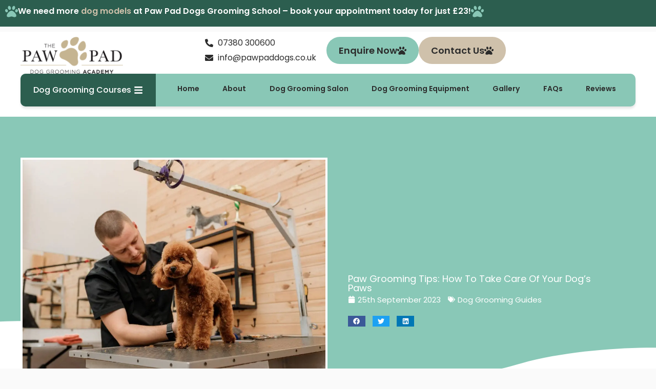

--- FILE ---
content_type: text/html; charset=UTF-8
request_url: https://www.pawpaddogs.co.uk/paw-grooming-tips-how-to-take-care-of-your-dogs-paws/
body_size: 43081
content:
<!DOCTYPE html>
<html lang="en-GB">
<head><meta charset="UTF-8"><script>if(navigator.userAgent.match(/MSIE|Internet Explorer/i)||navigator.userAgent.match(/Trident\/7\..*?rv:11/i)){var href=document.location.href;if(!href.match(/[?&]nowprocket/)){if(href.indexOf("?")==-1){if(href.indexOf("#")==-1){document.location.href=href+"?nowprocket=1"}else{document.location.href=href.replace("#","?nowprocket=1#")}}else{if(href.indexOf("#")==-1){document.location.href=href+"&nowprocket=1"}else{document.location.href=href.replace("#","&nowprocket=1#")}}}}</script><script>(()=>{class RocketLazyLoadScripts{constructor(){this.v="2.0.4",this.userEvents=["keydown","keyup","mousedown","mouseup","mousemove","mouseover","mouseout","touchmove","touchstart","touchend","touchcancel","wheel","click","dblclick","input"],this.attributeEvents=["onblur","onclick","oncontextmenu","ondblclick","onfocus","onmousedown","onmouseenter","onmouseleave","onmousemove","onmouseout","onmouseover","onmouseup","onmousewheel","onscroll","onsubmit"]}async t(){this.i(),this.o(),/iP(ad|hone)/.test(navigator.userAgent)&&this.h(),this.u(),this.l(this),this.m(),this.k(this),this.p(this),this._(),await Promise.all([this.R(),this.L()]),this.lastBreath=Date.now(),this.S(this),this.P(),this.D(),this.O(),this.M(),await this.C(this.delayedScripts.normal),await this.C(this.delayedScripts.defer),await this.C(this.delayedScripts.async),await this.T(),await this.F(),await this.j(),await this.A(),window.dispatchEvent(new Event("rocket-allScriptsLoaded")),this.everythingLoaded=!0,this.lastTouchEnd&&await new Promise(t=>setTimeout(t,500-Date.now()+this.lastTouchEnd)),this.I(),this.H(),this.U(),this.W()}i(){this.CSPIssue=sessionStorage.getItem("rocketCSPIssue"),document.addEventListener("securitypolicyviolation",t=>{this.CSPIssue||"script-src-elem"!==t.violatedDirective||"data"!==t.blockedURI||(this.CSPIssue=!0,sessionStorage.setItem("rocketCSPIssue",!0))},{isRocket:!0})}o(){window.addEventListener("pageshow",t=>{this.persisted=t.persisted,this.realWindowLoadedFired=!0},{isRocket:!0}),window.addEventListener("pagehide",()=>{this.onFirstUserAction=null},{isRocket:!0})}h(){let t;function e(e){t=e}window.addEventListener("touchstart",e,{isRocket:!0}),window.addEventListener("touchend",function i(o){o.changedTouches[0]&&t.changedTouches[0]&&Math.abs(o.changedTouches[0].pageX-t.changedTouches[0].pageX)<10&&Math.abs(o.changedTouches[0].pageY-t.changedTouches[0].pageY)<10&&o.timeStamp-t.timeStamp<200&&(window.removeEventListener("touchstart",e,{isRocket:!0}),window.removeEventListener("touchend",i,{isRocket:!0}),"INPUT"===o.target.tagName&&"text"===o.target.type||(o.target.dispatchEvent(new TouchEvent("touchend",{target:o.target,bubbles:!0})),o.target.dispatchEvent(new MouseEvent("mouseover",{target:o.target,bubbles:!0})),o.target.dispatchEvent(new PointerEvent("click",{target:o.target,bubbles:!0,cancelable:!0,detail:1,clientX:o.changedTouches[0].clientX,clientY:o.changedTouches[0].clientY})),event.preventDefault()))},{isRocket:!0})}q(t){this.userActionTriggered||("mousemove"!==t.type||this.firstMousemoveIgnored?"keyup"===t.type||"mouseover"===t.type||"mouseout"===t.type||(this.userActionTriggered=!0,this.onFirstUserAction&&this.onFirstUserAction()):this.firstMousemoveIgnored=!0),"click"===t.type&&t.preventDefault(),t.stopPropagation(),t.stopImmediatePropagation(),"touchstart"===this.lastEvent&&"touchend"===t.type&&(this.lastTouchEnd=Date.now()),"click"===t.type&&(this.lastTouchEnd=0),this.lastEvent=t.type,t.composedPath&&t.composedPath()[0].getRootNode()instanceof ShadowRoot&&(t.rocketTarget=t.composedPath()[0]),this.savedUserEvents.push(t)}u(){this.savedUserEvents=[],this.userEventHandler=this.q.bind(this),this.userEvents.forEach(t=>window.addEventListener(t,this.userEventHandler,{passive:!1,isRocket:!0})),document.addEventListener("visibilitychange",this.userEventHandler,{isRocket:!0})}U(){this.userEvents.forEach(t=>window.removeEventListener(t,this.userEventHandler,{passive:!1,isRocket:!0})),document.removeEventListener("visibilitychange",this.userEventHandler,{isRocket:!0}),this.savedUserEvents.forEach(t=>{(t.rocketTarget||t.target).dispatchEvent(new window[t.constructor.name](t.type,t))})}m(){const t="return false",e=Array.from(this.attributeEvents,t=>"data-rocket-"+t),i="["+this.attributeEvents.join("],[")+"]",o="[data-rocket-"+this.attributeEvents.join("],[data-rocket-")+"]",s=(e,i,o)=>{o&&o!==t&&(e.setAttribute("data-rocket-"+i,o),e["rocket"+i]=new Function("event",o),e.setAttribute(i,t))};new MutationObserver(t=>{for(const n of t)"attributes"===n.type&&(n.attributeName.startsWith("data-rocket-")||this.everythingLoaded?n.attributeName.startsWith("data-rocket-")&&this.everythingLoaded&&this.N(n.target,n.attributeName.substring(12)):s(n.target,n.attributeName,n.target.getAttribute(n.attributeName))),"childList"===n.type&&n.addedNodes.forEach(t=>{if(t.nodeType===Node.ELEMENT_NODE)if(this.everythingLoaded)for(const i of[t,...t.querySelectorAll(o)])for(const t of i.getAttributeNames())e.includes(t)&&this.N(i,t.substring(12));else for(const e of[t,...t.querySelectorAll(i)])for(const t of e.getAttributeNames())this.attributeEvents.includes(t)&&s(e,t,e.getAttribute(t))})}).observe(document,{subtree:!0,childList:!0,attributeFilter:[...this.attributeEvents,...e]})}I(){this.attributeEvents.forEach(t=>{document.querySelectorAll("[data-rocket-"+t+"]").forEach(e=>{this.N(e,t)})})}N(t,e){const i=t.getAttribute("data-rocket-"+e);i&&(t.setAttribute(e,i),t.removeAttribute("data-rocket-"+e))}k(t){Object.defineProperty(HTMLElement.prototype,"onclick",{get(){return this.rocketonclick||null},set(e){this.rocketonclick=e,this.setAttribute(t.everythingLoaded?"onclick":"data-rocket-onclick","this.rocketonclick(event)")}})}S(t){function e(e,i){let o=e[i];e[i]=null,Object.defineProperty(e,i,{get:()=>o,set(s){t.everythingLoaded?o=s:e["rocket"+i]=o=s}})}e(document,"onreadystatechange"),e(window,"onload"),e(window,"onpageshow");try{Object.defineProperty(document,"readyState",{get:()=>t.rocketReadyState,set(e){t.rocketReadyState=e},configurable:!0}),document.readyState="loading"}catch(t){console.log("WPRocket DJE readyState conflict, bypassing")}}l(t){this.originalAddEventListener=EventTarget.prototype.addEventListener,this.originalRemoveEventListener=EventTarget.prototype.removeEventListener,this.savedEventListeners=[],EventTarget.prototype.addEventListener=function(e,i,o){o&&o.isRocket||!t.B(e,this)&&!t.userEvents.includes(e)||t.B(e,this)&&!t.userActionTriggered||e.startsWith("rocket-")||t.everythingLoaded?t.originalAddEventListener.call(this,e,i,o):(t.savedEventListeners.push({target:this,remove:!1,type:e,func:i,options:o}),"mouseenter"!==e&&"mouseleave"!==e||t.originalAddEventListener.call(this,e,t.savedUserEvents.push,o))},EventTarget.prototype.removeEventListener=function(e,i,o){o&&o.isRocket||!t.B(e,this)&&!t.userEvents.includes(e)||t.B(e,this)&&!t.userActionTriggered||e.startsWith("rocket-")||t.everythingLoaded?t.originalRemoveEventListener.call(this,e,i,o):t.savedEventListeners.push({target:this,remove:!0,type:e,func:i,options:o})}}J(t,e){this.savedEventListeners=this.savedEventListeners.filter(i=>{let o=i.type,s=i.target||window;return e!==o||t!==s||(this.B(o,s)&&(i.type="rocket-"+o),this.$(i),!1)})}H(){EventTarget.prototype.addEventListener=this.originalAddEventListener,EventTarget.prototype.removeEventListener=this.originalRemoveEventListener,this.savedEventListeners.forEach(t=>this.$(t))}$(t){t.remove?this.originalRemoveEventListener.call(t.target,t.type,t.func,t.options):this.originalAddEventListener.call(t.target,t.type,t.func,t.options)}p(t){let e;function i(e){return t.everythingLoaded?e:e.split(" ").map(t=>"load"===t||t.startsWith("load.")?"rocket-jquery-load":t).join(" ")}function o(o){function s(e){const s=o.fn[e];o.fn[e]=o.fn.init.prototype[e]=function(){return this[0]===window&&t.userActionTriggered&&("string"==typeof arguments[0]||arguments[0]instanceof String?arguments[0]=i(arguments[0]):"object"==typeof arguments[0]&&Object.keys(arguments[0]).forEach(t=>{const e=arguments[0][t];delete arguments[0][t],arguments[0][i(t)]=e})),s.apply(this,arguments),this}}if(o&&o.fn&&!t.allJQueries.includes(o)){const e={DOMContentLoaded:[],"rocket-DOMContentLoaded":[]};for(const t in e)document.addEventListener(t,()=>{e[t].forEach(t=>t())},{isRocket:!0});o.fn.ready=o.fn.init.prototype.ready=function(i){function s(){parseInt(o.fn.jquery)>2?setTimeout(()=>i.bind(document)(o)):i.bind(document)(o)}return"function"==typeof i&&(t.realDomReadyFired?!t.userActionTriggered||t.fauxDomReadyFired?s():e["rocket-DOMContentLoaded"].push(s):e.DOMContentLoaded.push(s)),o([])},s("on"),s("one"),s("off"),t.allJQueries.push(o)}e=o}t.allJQueries=[],o(window.jQuery),Object.defineProperty(window,"jQuery",{get:()=>e,set(t){o(t)}})}P(){const t=new Map;document.write=document.writeln=function(e){const i=document.currentScript,o=document.createRange(),s=i.parentElement;let n=t.get(i);void 0===n&&(n=i.nextSibling,t.set(i,n));const c=document.createDocumentFragment();o.setStart(c,0),c.appendChild(o.createContextualFragment(e)),s.insertBefore(c,n)}}async R(){return new Promise(t=>{this.userActionTriggered?t():this.onFirstUserAction=t})}async L(){return new Promise(t=>{document.addEventListener("DOMContentLoaded",()=>{this.realDomReadyFired=!0,t()},{isRocket:!0})})}async j(){return this.realWindowLoadedFired?Promise.resolve():new Promise(t=>{window.addEventListener("load",t,{isRocket:!0})})}M(){this.pendingScripts=[];this.scriptsMutationObserver=new MutationObserver(t=>{for(const e of t)e.addedNodes.forEach(t=>{"SCRIPT"!==t.tagName||t.noModule||t.isWPRocket||this.pendingScripts.push({script:t,promise:new Promise(e=>{const i=()=>{const i=this.pendingScripts.findIndex(e=>e.script===t);i>=0&&this.pendingScripts.splice(i,1),e()};t.addEventListener("load",i,{isRocket:!0}),t.addEventListener("error",i,{isRocket:!0}),setTimeout(i,1e3)})})})}),this.scriptsMutationObserver.observe(document,{childList:!0,subtree:!0})}async F(){await this.X(),this.pendingScripts.length?(await this.pendingScripts[0].promise,await this.F()):this.scriptsMutationObserver.disconnect()}D(){this.delayedScripts={normal:[],async:[],defer:[]},document.querySelectorAll("script[type$=rocketlazyloadscript]").forEach(t=>{t.hasAttribute("data-rocket-src")?t.hasAttribute("async")&&!1!==t.async?this.delayedScripts.async.push(t):t.hasAttribute("defer")&&!1!==t.defer||"module"===t.getAttribute("data-rocket-type")?this.delayedScripts.defer.push(t):this.delayedScripts.normal.push(t):this.delayedScripts.normal.push(t)})}async _(){await this.L();let t=[];document.querySelectorAll("script[type$=rocketlazyloadscript][data-rocket-src]").forEach(e=>{let i=e.getAttribute("data-rocket-src");if(i&&!i.startsWith("data:")){i.startsWith("//")&&(i=location.protocol+i);try{const o=new URL(i).origin;o!==location.origin&&t.push({src:o,crossOrigin:e.crossOrigin||"module"===e.getAttribute("data-rocket-type")})}catch(t){}}}),t=[...new Map(t.map(t=>[JSON.stringify(t),t])).values()],this.Y(t,"preconnect")}async G(t){if(await this.K(),!0!==t.noModule||!("noModule"in HTMLScriptElement.prototype))return new Promise(e=>{let i;function o(){(i||t).setAttribute("data-rocket-status","executed"),e()}try{if(navigator.userAgent.includes("Firefox/")||""===navigator.vendor||this.CSPIssue)i=document.createElement("script"),[...t.attributes].forEach(t=>{let e=t.nodeName;"type"!==e&&("data-rocket-type"===e&&(e="type"),"data-rocket-src"===e&&(e="src"),i.setAttribute(e,t.nodeValue))}),t.text&&(i.text=t.text),t.nonce&&(i.nonce=t.nonce),i.hasAttribute("src")?(i.addEventListener("load",o,{isRocket:!0}),i.addEventListener("error",()=>{i.setAttribute("data-rocket-status","failed-network"),e()},{isRocket:!0}),setTimeout(()=>{i.isConnected||e()},1)):(i.text=t.text,o()),i.isWPRocket=!0,t.parentNode.replaceChild(i,t);else{const i=t.getAttribute("data-rocket-type"),s=t.getAttribute("data-rocket-src");i?(t.type=i,t.removeAttribute("data-rocket-type")):t.removeAttribute("type"),t.addEventListener("load",o,{isRocket:!0}),t.addEventListener("error",i=>{this.CSPIssue&&i.target.src.startsWith("data:")?(console.log("WPRocket: CSP fallback activated"),t.removeAttribute("src"),this.G(t).then(e)):(t.setAttribute("data-rocket-status","failed-network"),e())},{isRocket:!0}),s?(t.fetchPriority="high",t.removeAttribute("data-rocket-src"),t.src=s):t.src="data:text/javascript;base64,"+window.btoa(unescape(encodeURIComponent(t.text)))}}catch(i){t.setAttribute("data-rocket-status","failed-transform"),e()}});t.setAttribute("data-rocket-status","skipped")}async C(t){const e=t.shift();return e?(e.isConnected&&await this.G(e),this.C(t)):Promise.resolve()}O(){this.Y([...this.delayedScripts.normal,...this.delayedScripts.defer,...this.delayedScripts.async],"preload")}Y(t,e){this.trash=this.trash||[];let i=!0;var o=document.createDocumentFragment();t.forEach(t=>{const s=t.getAttribute&&t.getAttribute("data-rocket-src")||t.src;if(s&&!s.startsWith("data:")){const n=document.createElement("link");n.href=s,n.rel=e,"preconnect"!==e&&(n.as="script",n.fetchPriority=i?"high":"low"),t.getAttribute&&"module"===t.getAttribute("data-rocket-type")&&(n.crossOrigin=!0),t.crossOrigin&&(n.crossOrigin=t.crossOrigin),t.integrity&&(n.integrity=t.integrity),t.nonce&&(n.nonce=t.nonce),o.appendChild(n),this.trash.push(n),i=!1}}),document.head.appendChild(o)}W(){this.trash.forEach(t=>t.remove())}async T(){try{document.readyState="interactive"}catch(t){}this.fauxDomReadyFired=!0;try{await this.K(),this.J(document,"readystatechange"),document.dispatchEvent(new Event("rocket-readystatechange")),await this.K(),document.rocketonreadystatechange&&document.rocketonreadystatechange(),await this.K(),this.J(document,"DOMContentLoaded"),document.dispatchEvent(new Event("rocket-DOMContentLoaded")),await this.K(),this.J(window,"DOMContentLoaded"),window.dispatchEvent(new Event("rocket-DOMContentLoaded"))}catch(t){console.error(t)}}async A(){try{document.readyState="complete"}catch(t){}try{await this.K(),this.J(document,"readystatechange"),document.dispatchEvent(new Event("rocket-readystatechange")),await this.K(),document.rocketonreadystatechange&&document.rocketonreadystatechange(),await this.K(),this.J(window,"load"),window.dispatchEvent(new Event("rocket-load")),await this.K(),window.rocketonload&&window.rocketonload(),await this.K(),this.allJQueries.forEach(t=>t(window).trigger("rocket-jquery-load")),await this.K(),this.J(window,"pageshow");const t=new Event("rocket-pageshow");t.persisted=this.persisted,window.dispatchEvent(t),await this.K(),window.rocketonpageshow&&window.rocketonpageshow({persisted:this.persisted})}catch(t){console.error(t)}}async K(){Date.now()-this.lastBreath>45&&(await this.X(),this.lastBreath=Date.now())}async X(){return document.hidden?new Promise(t=>setTimeout(t)):new Promise(t=>requestAnimationFrame(t))}B(t,e){return e===document&&"readystatechange"===t||(e===document&&"DOMContentLoaded"===t||(e===window&&"DOMContentLoaded"===t||(e===window&&"load"===t||e===window&&"pageshow"===t)))}static run(){(new RocketLazyLoadScripts).t()}}RocketLazyLoadScripts.run()})();</script>

<meta name="viewport" content="width=device-width, initial-scale=1">
	<link rel="profile" href="https://gmpg.org/xfn/11"> 
	<title>Paw Grooming | Taking Care Of Your Dog’s Paws | Paw Pad</title>
<link data-rocket-prefetch href="https://www.googletagmanager.com" rel="dns-prefetch">
<link data-rocket-prefetch href="https://cdn-cookieyes.com" rel="dns-prefetch">
<link data-rocket-prefetch href="https://b1895321.smushcdn.com" rel="dns-prefetch">
<link crossorigin data-rocket-preload as="font" href="https://www.pawpaddogs.co.uk/wp-content/astra-local-fonts/poppins/pxiEyp8kv8JHgFVrJJfecg.woff2" rel="preload">
<link crossorigin data-rocket-preload as="font" href="https://www.pawpaddogs.co.uk/wp-content/astra-local-fonts/baskervville/YA9Br0yU4l_XOrogbkun3kQ6vLFYXmpq8sRsYuDrigS4dA.woff2" rel="preload"><link rel="preload" data-rocket-preload as="image" href="https://b1895321.smushcdn.com/1895321/wp-content/uploads/2023/08/level-2-dog-grooming-course-scaled.jpeg?lossy=2&#038;strip=1&#038;webp=1" imagesrcset="https://b1895321.smushcdn.com/1895321/wp-content/uploads/2023/08/level-2-dog-grooming-course-scaled.jpeg?lossy=2&amp;strip=1&amp;webp=1 1200w, https://b1895321.smushcdn.com/1895321/wp-content/uploads/2023/08/level-2-dog-grooming-course-300x200.jpeg?lossy=2&amp;strip=1&amp;webp=1 300w, https://b1895321.smushcdn.com/1895321/wp-content/uploads/2023/08/level-2-dog-grooming-course-1024x683.jpeg?lossy=2&amp;strip=1&amp;webp=1 1024w, https://b1895321.smushcdn.com/1895321/wp-content/uploads/2023/08/level-2-dog-grooming-course-768x512.jpeg?lossy=2&amp;strip=1&amp;webp=1 768w, https://b1895321.smushcdn.com/1895321/wp-content/uploads/2023/08/level-2-dog-grooming-course-1536x1024.jpeg?lossy=2&amp;strip=1&amp;webp=1 1536w, https://b1895321.smushcdn.com/1895321/wp-content/uploads/2023/08/level-2-dog-grooming-course-2048x1365.jpeg?lossy=2&amp;strip=1&amp;webp=1 2048w, https://b1895321.smushcdn.com/1895321/wp-content/uploads/2023/08/level-2-dog-grooming-course.jpeg?size=240x160&amp;lossy=2&amp;strip=1&amp;webp=1 240w, https://b1895321.smushcdn.com/1895321/wp-content/uploads/2023/08/level-2-dog-grooming-course.jpeg?size=480x320&amp;lossy=2&amp;strip=1&amp;webp=1 480w, https://b1895321.smushcdn.com/1895321/wp-content/uploads/2023/08/level-2-dog-grooming-course.jpeg?size=960x640&amp;lossy=2&amp;strip=1&amp;webp=1 960w" imagesizes="(max-width: 1200px) 100vw, 1200px" fetchpriority="high">
<link rel="preload" href="https://www.pawpaddogs.co.uk/wp-content/astra-local-fonts/baskervville/YA9Br0yU4l_XOrogbkun3kQ6vLFYXmpq8sRsYuDrigS4dA.woff2" as="font" type="font/woff2" crossorigin><link rel="preload" href="https://www.pawpaddogs.co.uk/wp-content/astra-local-fonts/poppins/pxiEyp8kv8JHgFVrJJfecg.woff2" as="font" type="font/woff2" crossorigin><meta name='robots' content='max-image-preview:large' />
<script type="rocketlazyloadscript" id="cookie-law-info-gcm-var-js">
var _ckyGcm = {"status":true,"default_settings":[{"analytics":"denied","advertisement":"denied","functional":"denied","necessary":"granted","ad_user_data":"denied","ad_personalization":"denied","regions":"All"}],"wait_for_update":2000,"url_passthrough":false,"ads_data_redaction":false}</script>
<script type="rocketlazyloadscript" id="cookie-law-info-gcm-js" data-rocket-type="text/javascript" data-rocket-src="https://www.pawpaddogs.co.uk/wp-content/plugins/cookie-law-info/lite/frontend/js/gcm.min.js"></script> <script type="rocketlazyloadscript" data-minify="1" id="cookieyes" data-rocket-type="text/javascript" data-rocket-src="https://www.pawpaddogs.co.uk/wp-content/cache/min/1/client_data/4571a09b7e7bf01bc27b756c/script.js?ver=1768833137"></script><link rel='dns-prefetch' href='//b1895321.smushcdn.com' />
<link rel="alternate" type="application/rss+xml" title="The Paw Pad Dog Grooming Academy &raquo; Feed" href="https://www.pawpaddogs.co.uk/feed/" />
<link rel="alternate" type="application/rss+xml" title="The Paw Pad Dog Grooming Academy &raquo; Comments Feed" href="https://www.pawpaddogs.co.uk/comments/feed/" />
<link rel="alternate" title="oEmbed (JSON)" type="application/json+oembed" href="https://www.pawpaddogs.co.uk/wp-json/oembed/1.0/embed?url=https%3A%2F%2Fwww.pawpaddogs.co.uk%2Fpaw-grooming-tips-how-to-take-care-of-your-dogs-paws%2F" />
<link rel="alternate" title="oEmbed (XML)" type="text/xml+oembed" href="https://www.pawpaddogs.co.uk/wp-json/oembed/1.0/embed?url=https%3A%2F%2Fwww.pawpaddogs.co.uk%2Fpaw-grooming-tips-how-to-take-care-of-your-dogs-paws%2F&#038;format=xml" />
<style id='wp-img-auto-sizes-contain-inline-css'>
img:is([sizes=auto i],[sizes^="auto," i]){contain-intrinsic-size:3000px 1500px}
/*# sourceURL=wp-img-auto-sizes-contain-inline-css */
</style>
<link rel='stylesheet' id='astra-theme-css-css' href='https://www.pawpaddogs.co.uk/wp-content/themes/astra/assets/css/minified/style.min.css?ver=4.12.0' media='all' />
<style id='astra-theme-css-inline-css'>
.ast-no-sidebar .entry-content .alignfull {margin-left: calc( -50vw + 50%);margin-right: calc( -50vw + 50%);max-width: 100vw;width: 100vw;}.ast-no-sidebar .entry-content .alignwide {margin-left: calc(-41vw + 50%);margin-right: calc(-41vw + 50%);max-width: unset;width: unset;}.ast-no-sidebar .entry-content .alignfull .alignfull,.ast-no-sidebar .entry-content .alignfull .alignwide,.ast-no-sidebar .entry-content .alignwide .alignfull,.ast-no-sidebar .entry-content .alignwide .alignwide,.ast-no-sidebar .entry-content .wp-block-column .alignfull,.ast-no-sidebar .entry-content .wp-block-column .alignwide{width: 100%;margin-left: auto;margin-right: auto;}.wp-block-gallery,.blocks-gallery-grid {margin: 0;}.wp-block-separator {max-width: 100px;}.wp-block-separator.is-style-wide,.wp-block-separator.is-style-dots {max-width: none;}.entry-content .has-2-columns .wp-block-column:first-child {padding-right: 10px;}.entry-content .has-2-columns .wp-block-column:last-child {padding-left: 10px;}@media (max-width: 782px) {.entry-content .wp-block-columns .wp-block-column {flex-basis: 100%;}.entry-content .has-2-columns .wp-block-column:first-child {padding-right: 0;}.entry-content .has-2-columns .wp-block-column:last-child {padding-left: 0;}}body .entry-content .wp-block-latest-posts {margin-left: 0;}body .entry-content .wp-block-latest-posts li {list-style: none;}.ast-no-sidebar .ast-container .entry-content .wp-block-latest-posts {margin-left: 0;}.ast-header-break-point .entry-content .alignwide {margin-left: auto;margin-right: auto;}.entry-content .blocks-gallery-item img {margin-bottom: auto;}.wp-block-pullquote {border-top: 4px solid #555d66;border-bottom: 4px solid #555d66;color: #40464d;}:root{--ast-post-nav-space:0;--ast-container-default-xlg-padding:6.67em;--ast-container-default-lg-padding:5.67em;--ast-container-default-slg-padding:4.34em;--ast-container-default-md-padding:3.34em;--ast-container-default-sm-padding:6.67em;--ast-container-default-xs-padding:2.4em;--ast-container-default-xxs-padding:1.4em;--ast-code-block-background:#EEEEEE;--ast-comment-inputs-background:#FAFAFA;--ast-normal-container-width:1200px;--ast-narrow-container-width:750px;--ast-blog-title-font-weight:normal;--ast-blog-meta-weight:inherit;--ast-global-color-primary:var(--ast-global-color-5);--ast-global-color-secondary:var(--ast-global-color-4);--ast-global-color-alternate-background:var(--ast-global-color-7);--ast-global-color-subtle-background:var(--ast-global-color-6);--ast-bg-style-guide:var( --ast-global-color-secondary,--ast-global-color-5 );--ast-shadow-style-guide:0px 0px 4px 0 #00000057;--ast-global-dark-bg-style:#fff;--ast-global-dark-lfs:#fbfbfb;--ast-widget-bg-color:#fafafa;--ast-wc-container-head-bg-color:#fbfbfb;--ast-title-layout-bg:#eeeeee;--ast-search-border-color:#e7e7e7;--ast-lifter-hover-bg:#e6e6e6;--ast-gallery-block-color:#000;--srfm-color-input-label:var(--ast-global-color-2);}html{font-size:100%;}a,.page-title{color:#cfc1ab;}a:hover,a:focus{color:#2c5e4f;}body,button,input,select,textarea,.ast-button,.ast-custom-button{font-family:'Poppins',sans-serif;font-weight:400;font-size:16px;font-size:1rem;line-height:var(--ast-body-line-height,1.8em);}blockquote{color:#000000;}h1,h2,h3,h4,h5,h6,.entry-content :where(h1,h2,h3,h4,h5,h6),.site-title,.site-title a{font-family:'Baskervville',serif;font-weight:400;}.ast-site-identity .site-title a{color:#ffffff;}.site-title{font-size:35px;font-size:2.1875rem;display:none;}header .custom-logo-link img{max-width:280px;width:280px;}.astra-logo-svg{width:280px;}.site-header .site-description{font-size:15px;font-size:0.9375rem;display:none;}.entry-title{font-size:30px;font-size:1.875rem;}.archive .ast-article-post .ast-article-inner,.blog .ast-article-post .ast-article-inner,.archive .ast-article-post .ast-article-inner:hover,.blog .ast-article-post .ast-article-inner:hover{overflow:hidden;}h1,.entry-content :where(h1){font-size:50px;font-size:3.125rem;font-weight:400;font-family:'Baskervville',serif;line-height:1.4em;}h2,.entry-content :where(h2){font-size:38px;font-size:2.375rem;font-weight:400;font-family:'Baskervville',serif;line-height:1.3em;}h3,.entry-content :where(h3){font-size:30px;font-size:1.875rem;font-weight:400;font-family:'Baskervville',serif;line-height:1.3em;}h4,.entry-content :where(h4){font-size:26px;font-size:1.625rem;line-height:1.2em;font-weight:500;font-family:'Baskervville',serif;}h5,.entry-content :where(h5){font-size:16px;font-size:1rem;line-height:1.2em;font-family:'Baskervville',serif;}h6,.entry-content :where(h6){font-size:14px;font-size:0.875rem;line-height:1.25em;font-family:'Baskervville',serif;}::selection{background-color:#c4b390;color:#000000;}body,h1,h2,h3,h4,h5,h6,.entry-title a,.entry-content :where(h1,h2,h3,h4,h5,h6){color:#3a3a3a;}.tagcloud a:hover,.tagcloud a:focus,.tagcloud a.current-item{color:#000000;border-color:#cfc1ab;background-color:#cfc1ab;}input:focus,input[type="text"]:focus,input[type="email"]:focus,input[type="url"]:focus,input[type="password"]:focus,input[type="reset"]:focus,input[type="search"]:focus,textarea:focus{border-color:#cfc1ab;}input[type="radio"]:checked,input[type=reset],input[type="checkbox"]:checked,input[type="checkbox"]:hover:checked,input[type="checkbox"]:focus:checked,input[type=range]::-webkit-slider-thumb{border-color:#cfc1ab;background-color:#cfc1ab;box-shadow:none;}.site-footer a:hover + .post-count,.site-footer a:focus + .post-count{background:#cfc1ab;border-color:#cfc1ab;}.single .nav-links .nav-previous,.single .nav-links .nav-next{color:#cfc1ab;}.entry-meta,.entry-meta *{line-height:1.45;color:#cfc1ab;}.entry-meta a:not(.ast-button):hover,.entry-meta a:not(.ast-button):hover *,.entry-meta a:not(.ast-button):focus,.entry-meta a:not(.ast-button):focus *,.page-links > .page-link,.page-links .page-link:hover,.post-navigation a:hover{color:#2c5e4f;}#cat option,.secondary .calendar_wrap thead a,.secondary .calendar_wrap thead a:visited{color:#cfc1ab;}.secondary .calendar_wrap #today,.ast-progress-val span{background:#cfc1ab;}.secondary a:hover + .post-count,.secondary a:focus + .post-count{background:#cfc1ab;border-color:#cfc1ab;}.calendar_wrap #today > a{color:#000000;}.page-links .page-link,.single .post-navigation a{color:#cfc1ab;}.ast-search-menu-icon .search-form button.search-submit{padding:0 4px;}.ast-search-menu-icon form.search-form{padding-right:0;}.ast-header-search .ast-search-menu-icon.ast-dropdown-active .search-form,.ast-header-search .ast-search-menu-icon.ast-dropdown-active .search-field:focus{transition:all 0.2s;}.search-form input.search-field:focus{outline:none;}.widget-title,.widget .wp-block-heading{font-size:22px;font-size:1.375rem;color:#3a3a3a;}.ast-search-menu-icon.slide-search a:focus-visible:focus-visible,.astra-search-icon:focus-visible,#close:focus-visible,a:focus-visible,.ast-menu-toggle:focus-visible,.site .skip-link:focus-visible,.wp-block-loginout input:focus-visible,.wp-block-search.wp-block-search__button-inside .wp-block-search__inside-wrapper,.ast-header-navigation-arrow:focus-visible,.ast-orders-table__row .ast-orders-table__cell:focus-visible,a#ast-apply-coupon:focus-visible,#ast-apply-coupon:focus-visible,#close:focus-visible,.button.search-submit:focus-visible,#search_submit:focus,.normal-search:focus-visible,.ast-header-account-wrap:focus-visible,.astra-cart-drawer-close:focus,.ast-single-variation:focus,.ast-button:focus,.ast-builder-button-wrap:has(.ast-custom-button-link:focus),.ast-builder-button-wrap .ast-custom-button-link:focus{outline-style:dotted;outline-color:inherit;outline-width:thin;}input:focus,input[type="text"]:focus,input[type="email"]:focus,input[type="url"]:focus,input[type="password"]:focus,input[type="reset"]:focus,input[type="search"]:focus,input[type="number"]:focus,textarea:focus,.wp-block-search__input:focus,[data-section="section-header-mobile-trigger"] .ast-button-wrap .ast-mobile-menu-trigger-minimal:focus,.ast-mobile-popup-drawer.active .menu-toggle-close:focus,#ast-scroll-top:focus,#coupon_code:focus,#ast-coupon-code:focus{border-style:dotted;border-color:inherit;border-width:thin;}input{outline:none;}.main-header-menu .menu-link,.ast-header-custom-item a{color:#3a3a3a;}.main-header-menu .menu-item:hover > .menu-link,.main-header-menu .menu-item:hover > .ast-menu-toggle,.main-header-menu .ast-masthead-custom-menu-items a:hover,.main-header-menu .menu-item.focus > .menu-link,.main-header-menu .menu-item.focus > .ast-menu-toggle,.main-header-menu .current-menu-item > .menu-link,.main-header-menu .current-menu-ancestor > .menu-link,.main-header-menu .current-menu-item > .ast-menu-toggle,.main-header-menu .current-menu-ancestor > .ast-menu-toggle{color:#cfc1ab;}.header-main-layout-3 .ast-main-header-bar-alignment{margin-right:auto;}.header-main-layout-2 .site-header-section-left .ast-site-identity{text-align:left;}.site-logo-img img{ transition:all 0.2s linear;}body .ast-oembed-container *{position:absolute;top:0;width:100%;height:100%;left:0;}body .wp-block-embed-pocket-casts .ast-oembed-container *{position:unset;}.ast-header-break-point .ast-mobile-menu-buttons-minimal.menu-toggle{background:transparent;color:#ffffff;}.ast-header-break-point .ast-mobile-menu-buttons-outline.menu-toggle{background:transparent;border:1px solid #ffffff;color:#ffffff;}.ast-header-break-point .ast-mobile-menu-buttons-fill.menu-toggle{background:#ffffff;color:#000000;}.ast-single-post-featured-section + article {margin-top: 2em;}.site-content .ast-single-post-featured-section img {width: 100%;overflow: hidden;object-fit: cover;}.site > .ast-single-related-posts-container {margin-top: 0;}@media (min-width: 922px) {.ast-desktop .ast-container--narrow {max-width: var(--ast-narrow-container-width);margin: 0 auto;}}.ast-page-builder-template .hentry {margin: 0;}.ast-page-builder-template .site-content > .ast-container {max-width: 100%;padding: 0;}.ast-page-builder-template .site .site-content #primary {padding: 0;margin: 0;}.ast-page-builder-template .no-results {text-align: center;margin: 4em auto;}.ast-page-builder-template .ast-pagination {padding: 2em;}.ast-page-builder-template .entry-header.ast-no-title.ast-no-thumbnail {margin-top: 0;}.ast-page-builder-template .entry-header.ast-header-without-markup {margin-top: 0;margin-bottom: 0;}.ast-page-builder-template .entry-header.ast-no-title.ast-no-meta {margin-bottom: 0;}.ast-page-builder-template.single .post-navigation {padding-bottom: 2em;}.ast-page-builder-template.single-post .site-content > .ast-container {max-width: 100%;}.ast-page-builder-template .entry-header {margin-top: 4em;margin-left: auto;margin-right: auto;padding-left: 20px;padding-right: 20px;}.single.ast-page-builder-template .entry-header {padding-left: 20px;padding-right: 20px;}.ast-page-builder-template .ast-archive-description {margin: 4em auto 0;padding-left: 20px;padding-right: 20px;}.ast-page-builder-template.ast-no-sidebar .entry-content .alignwide {margin-left: 0;margin-right: 0;}.ast-small-footer{color:#ffffff;}.ast-small-footer > .ast-footer-overlay{background-color:#0984e3;;}.footer-adv .footer-adv-overlay{border-top-style:solid;border-top-color:#7a7a7a;}@media( max-width: 420px ) {.single .nav-links .nav-previous,.single .nav-links .nav-next {width: 100%;text-align: center;}}.wp-block-buttons.aligncenter{justify-content:center;}.ast-left-sidebar.ast-single-post #primary,.ast-right-sidebar.ast-single-post #primary,.ast-separate-container.ast-single-post.ast-right-sidebar #primary,.ast-separate-container.ast-single-post.ast-left-sidebar #primary,.ast-separate-container.ast-single-post #primary,.ast-narrow-container.ast-single-post #primary{padding-left:40px;padding-right:40px;}@media (max-width:782px){.entry-content .wp-block-columns .wp-block-column{margin-left:0px;}}.wp-block-image.aligncenter{margin-left:auto;margin-right:auto;}.wp-block-table.aligncenter{margin-left:auto;margin-right:auto;}.wp-block-buttons .wp-block-button.is-style-outline .wp-block-button__link.wp-element-button,.ast-outline-button,.wp-block-uagb-buttons-child .uagb-buttons-repeater.ast-outline-button{border-color:#89c8b7;border-top-width:2px;border-right-width:2px;border-bottom-width:2px;border-left-width:2px;font-family:inherit;font-weight:600;font-size:17px;font-size:1.0625rem;line-height:1em;border-top-left-radius:50px;border-top-right-radius:50px;border-bottom-right-radius:50px;border-bottom-left-radius:50px;}.wp-block-button.is-style-outline .wp-block-button__link:hover,.wp-block-buttons .wp-block-button.is-style-outline .wp-block-button__link:focus,.wp-block-buttons .wp-block-button.is-style-outline > .wp-block-button__link:not(.has-text-color):hover,.wp-block-buttons .wp-block-button.wp-block-button__link.is-style-outline:not(.has-text-color):hover,.ast-outline-button:hover,.ast-outline-button:focus,.wp-block-uagb-buttons-child .uagb-buttons-repeater.ast-outline-button:hover,.wp-block-uagb-buttons-child .uagb-buttons-repeater.ast-outline-button:focus{background-color:#c4b390;}.wp-block-button .wp-block-button__link.wp-element-button.is-style-outline:not(.has-background),.wp-block-button.is-style-outline>.wp-block-button__link.wp-element-button:not(.has-background),.ast-outline-button{background-color:#89c8b7;}.entry-content[data-ast-blocks-layout] > figure{margin-bottom:1em;}.elementor-widget-container .elementor-loop-container .e-loop-item[data-elementor-type="loop-item"]{width:100%;}@media (max-width:921px){.ast-left-sidebar #content > .ast-container{display:flex;flex-direction:column-reverse;width:100%;}.ast-separate-container .ast-article-post,.ast-separate-container .ast-article-single{padding:1.5em 2.14em;}.ast-author-box img.avatar{margin:20px 0 0 0;}}@media (min-width:922px){.ast-separate-container.ast-right-sidebar #primary,.ast-separate-container.ast-left-sidebar #primary{border:0;}.search-no-results.ast-separate-container #primary{margin-bottom:4em;}}.elementor-widget-button .elementor-button{border-style:solid;text-decoration:none;border-top-width:1px;border-right-width:1px;border-left-width:1px;border-bottom-width:1px;}body .elementor-button.elementor-size-sm,body .elementor-button.elementor-size-xs,body .elementor-button.elementor-size-md,body .elementor-button.elementor-size-lg,body .elementor-button.elementor-size-xl,body .elementor-button{border-top-left-radius:50px;border-top-right-radius:50px;border-bottom-right-radius:50px;border-bottom-left-radius:50px;padding-top:15px;padding-right:40px;padding-bottom:16px;padding-left:40px;}.elementor-widget-button .elementor-button{border-color:#89c8b7;background-color:#89c8b7;}.elementor-widget-button .elementor-button:hover,.elementor-widget-button .elementor-button:focus{color:#ffffff;background-color:#c4b390;border-color:#c4b390;}.wp-block-button .wp-block-button__link ,.elementor-widget-button .elementor-button{color:#ffffff;}.elementor-widget-button .elementor-button{font-weight:600;font-size:17px;font-size:1.0625rem;line-height:1em;}body .elementor-button.elementor-size-sm,body .elementor-button.elementor-size-xs,body .elementor-button.elementor-size-md,body .elementor-button.elementor-size-lg,body .elementor-button.elementor-size-xl,body .elementor-button{font-size:17px;font-size:1.0625rem;}.wp-block-button .wp-block-button__link:hover,.wp-block-button .wp-block-button__link:focus{color:#ffffff;background-color:#c4b390;border-color:#c4b390;}.elementor-widget-heading h1.elementor-heading-title{line-height:1.4em;}.elementor-widget-heading h2.elementor-heading-title{line-height:1.3em;}.elementor-widget-heading h3.elementor-heading-title{line-height:1.3em;}.elementor-widget-heading h4.elementor-heading-title{line-height:1.2em;}.elementor-widget-heading h5.elementor-heading-title{line-height:1.2em;}.elementor-widget-heading h6.elementor-heading-title{line-height:1.25em;}.wp-block-button .wp-block-button__link{border-style:solid;border-top-width:1px;border-right-width:1px;border-left-width:1px;border-bottom-width:1px;border-color:#89c8b7;background-color:#89c8b7;color:#ffffff;font-family:inherit;font-weight:600;line-height:1em;font-size:17px;font-size:1.0625rem;border-top-left-radius:50px;border-top-right-radius:50px;border-bottom-right-radius:50px;border-bottom-left-radius:50px;padding-top:15px;padding-right:40px;padding-bottom:16px;padding-left:40px;}.menu-toggle,button,.ast-button,.ast-custom-button,.button,input#submit,input[type="button"],input[type="submit"],input[type="reset"]{border-style:solid;border-top-width:1px;border-right-width:1px;border-left-width:1px;border-bottom-width:1px;color:#ffffff;border-color:#89c8b7;background-color:#89c8b7;padding-top:15px;padding-right:40px;padding-bottom:16px;padding-left:40px;font-family:inherit;font-weight:600;font-size:17px;font-size:1.0625rem;line-height:1em;border-top-left-radius:50px;border-top-right-radius:50px;border-bottom-right-radius:50px;border-bottom-left-radius:50px;}button:focus,.menu-toggle:hover,button:hover,.ast-button:hover,.ast-custom-button:hover .button:hover,.ast-custom-button:hover ,input[type=reset]:hover,input[type=reset]:focus,input#submit:hover,input#submit:focus,input[type="button"]:hover,input[type="button"]:focus,input[type="submit"]:hover,input[type="submit"]:focus{color:#ffffff;background-color:#c4b390;border-color:#c4b390;}@media (max-width:921px){.ast-mobile-header-stack .main-header-bar .ast-search-menu-icon{display:inline-block;}.ast-header-break-point.ast-header-custom-item-outside .ast-mobile-header-stack .main-header-bar .ast-search-icon{margin:0;}.ast-comment-avatar-wrap img{max-width:2.5em;}.ast-comment-meta{padding:0 1.8888em 1.3333em;}.ast-separate-container .ast-comment-list li.depth-1{padding:1.5em 2.14em;}.ast-separate-container .comment-respond{padding:2em 2.14em;}}@media (min-width:544px){.ast-container{max-width:100%;}}@media (max-width:544px){.ast-separate-container .ast-article-post,.ast-separate-container .ast-article-single,.ast-separate-container .comments-title,.ast-separate-container .ast-archive-description{padding:1.5em 1em;}.ast-separate-container #content .ast-container{padding-left:0.54em;padding-right:0.54em;}.ast-separate-container .ast-comment-list .bypostauthor{padding:.5em;}.ast-search-menu-icon.ast-dropdown-active .search-field{width:170px;}.site-branding img,.site-header .site-logo-img .custom-logo-link img{max-width:100%;}} #ast-mobile-header .ast-site-header-cart-li a{pointer-events:none;}body,.ast-separate-container{background-color:#fafafa;background-image:none;}.ast-no-sidebar.ast-separate-container .entry-content .alignfull {margin-left: -6.67em;margin-right: -6.67em;width: auto;}@media (max-width: 1200px) {.ast-no-sidebar.ast-separate-container .entry-content .alignfull {margin-left: -2.4em;margin-right: -2.4em;}}@media (max-width: 768px) {.ast-no-sidebar.ast-separate-container .entry-content .alignfull {margin-left: -2.14em;margin-right: -2.14em;}}@media (max-width: 544px) {.ast-no-sidebar.ast-separate-container .entry-content .alignfull {margin-left: -1em;margin-right: -1em;}}.ast-no-sidebar.ast-separate-container .entry-content .alignwide {margin-left: -20px;margin-right: -20px;}.ast-no-sidebar.ast-separate-container .entry-content .wp-block-column .alignfull,.ast-no-sidebar.ast-separate-container .entry-content .wp-block-column .alignwide {margin-left: auto;margin-right: auto;width: 100%;}@media (max-width:921px){.widget-title{font-size:24px;font-size:1.4117647058824rem;}body,button,input,select,textarea,.ast-button,.ast-custom-button{font-size:17px;font-size:1.0625rem;}#secondary,#secondary button,#secondary input,#secondary select,#secondary textarea{font-size:17px;font-size:1.0625rem;}.site-title{display:none;}.site-header .site-description{display:none;}h1,.entry-content :where(h1){font-size:46px;}h2,.entry-content :where(h2){font-size:32px;}h3,.entry-content :where(h3){font-size:26px;}h4,.entry-content :where(h4){font-size:22px;font-size:1.375rem;}}@media (max-width:544px){.widget-title{font-size:24px;font-size:1.4117647058824rem;}body,button,input,select,textarea,.ast-button,.ast-custom-button{font-size:17px;font-size:1.0625rem;}#secondary,#secondary button,#secondary input,#secondary select,#secondary textarea{font-size:17px;font-size:1.0625rem;}.site-title{display:none;}.site-header .site-description{display:none;}h1,.entry-content :where(h1){font-size:36px;}h2,.entry-content :where(h2){font-size:28px;}h3,.entry-content :where(h3){font-size:24px;}h4,.entry-content :where(h4){font-size:22px;font-size:1.375rem;}header .custom-logo-link img,.ast-header-break-point .site-branding img,.ast-header-break-point .custom-logo-link img{max-width:90px;width:90px;}.astra-logo-svg{width:90px;}.ast-header-break-point .site-logo-img .custom-mobile-logo-link img{max-width:90px;}}@media (max-width:544px){html{font-size:100%;}}@media (min-width:922px){.ast-container{max-width:1240px;}}@font-face {font-family: "Astra";src: url(https://www.pawpaddogs.co.uk/wp-content/themes/astra/assets/fonts/astra.woff) format("woff"),url(https://www.pawpaddogs.co.uk/wp-content/themes/astra/assets/fonts/astra.ttf) format("truetype"),url(https://www.pawpaddogs.co.uk/wp-content/themes/astra/assets/fonts/astra.svg#astra) format("svg");font-weight: normal;font-style: normal;font-display: fallback;}@media (max-width:768px) {.main-header-bar .main-header-bar-navigation{display:none;}}.ast-desktop .main-header-menu.submenu-with-border .sub-menu,.ast-desktop .main-header-menu.submenu-with-border .astra-full-megamenu-wrapper{border-color:#adadad;}.ast-desktop .main-header-menu.submenu-with-border .sub-menu{border-style:solid;}.ast-desktop .main-header-menu.submenu-with-border .sub-menu .sub-menu{top:-0px;}.ast-desktop .main-header-menu.submenu-with-border .sub-menu .menu-link,.ast-desktop .main-header-menu.submenu-with-border .children .menu-link{border-bottom-width:1px;border-style:solid;border-color:rgba(39,44,108,0.15);}@media (min-width:922px){.main-header-menu .sub-menu .menu-item.ast-left-align-sub-menu:hover > .sub-menu,.main-header-menu .sub-menu .menu-item.ast-left-align-sub-menu.focus > .sub-menu{margin-left:-0px;}}.ast-small-footer{border-top-style:solid;border-top-width:1px;border-top-color:rgba(9,132,227,0.62);}.site .comments-area{padding-bottom:3em;}.ast-header-break-point.ast-header-custom-item-inside .main-header-bar .main-header-bar-navigation .ast-search-icon {display: none;}.ast-header-break-point.ast-header-custom-item-inside .main-header-bar .ast-search-menu-icon .search-form {padding: 0;display: block;overflow: hidden;}.ast-header-break-point .ast-header-custom-item .widget:last-child {margin-bottom: 1em;}.ast-header-custom-item .widget {margin: 0.5em;display: inline-block;vertical-align: middle;}.ast-header-custom-item .widget p {margin-bottom: 0;}.ast-header-custom-item .widget li {width: auto;}.ast-header-custom-item-inside .button-custom-menu-item .menu-link {display: none;}.ast-header-custom-item-inside.ast-header-break-point .button-custom-menu-item .ast-custom-button-link {display: none;}.ast-header-custom-item-inside.ast-header-break-point .button-custom-menu-item .menu-link {display: block;}.ast-header-break-point.ast-header-custom-item-outside .main-header-bar .ast-search-icon {margin-right: 1em;}.ast-header-break-point.ast-header-custom-item-inside .main-header-bar .ast-search-menu-icon .search-field,.ast-header-break-point.ast-header-custom-item-inside .main-header-bar .ast-search-menu-icon.ast-inline-search .search-field {width: 100%;padding-right: 5.5em;}.ast-header-break-point.ast-header-custom-item-inside .main-header-bar .ast-search-menu-icon .search-submit {display: block;position: absolute;height: 100%;top: 0;right: 0;padding: 0 1em;border-radius: 0;}.ast-header-break-point .ast-header-custom-item .ast-masthead-custom-menu-items {padding-left: 20px;padding-right: 20px;margin-bottom: 1em;margin-top: 1em;}.ast-header-custom-item-inside.ast-header-break-point .button-custom-menu-item {padding-left: 0;padding-right: 0;margin-top: 0;margin-bottom: 0;}.astra-icon-down_arrow::after {content: "\e900";font-family: Astra;}.astra-icon-close::after {content: "\e5cd";font-family: Astra;}.astra-icon-drag_handle::after {content: "\e25d";font-family: Astra;}.astra-icon-format_align_justify::after {content: "\e235";font-family: Astra;}.astra-icon-menu::after {content: "\e5d2";font-family: Astra;}.astra-icon-reorder::after {content: "\e8fe";font-family: Astra;}.astra-icon-search::after {content: "\e8b6";font-family: Astra;}.astra-icon-zoom_in::after {content: "\e56b";font-family: Astra;}.astra-icon-check-circle::after {content: "\e901";font-family: Astra;}.astra-icon-shopping-cart::after {content: "\f07a";font-family: Astra;}.astra-icon-shopping-bag::after {content: "\f290";font-family: Astra;}.astra-icon-shopping-basket::after {content: "\f291";font-family: Astra;}.astra-icon-circle-o::after {content: "\e903";font-family: Astra;}.astra-icon-certificate::after {content: "\e902";font-family: Astra;}blockquote {padding: 1.2em;}:root .has-ast-global-color-0-color{color:var(--ast-global-color-0);}:root .has-ast-global-color-0-background-color{background-color:var(--ast-global-color-0);}:root .wp-block-button .has-ast-global-color-0-color{color:var(--ast-global-color-0);}:root .wp-block-button .has-ast-global-color-0-background-color{background-color:var(--ast-global-color-0);}:root .has-ast-global-color-1-color{color:var(--ast-global-color-1);}:root .has-ast-global-color-1-background-color{background-color:var(--ast-global-color-1);}:root .wp-block-button .has-ast-global-color-1-color{color:var(--ast-global-color-1);}:root .wp-block-button .has-ast-global-color-1-background-color{background-color:var(--ast-global-color-1);}:root .has-ast-global-color-2-color{color:var(--ast-global-color-2);}:root .has-ast-global-color-2-background-color{background-color:var(--ast-global-color-2);}:root .wp-block-button .has-ast-global-color-2-color{color:var(--ast-global-color-2);}:root .wp-block-button .has-ast-global-color-2-background-color{background-color:var(--ast-global-color-2);}:root .has-ast-global-color-3-color{color:var(--ast-global-color-3);}:root .has-ast-global-color-3-background-color{background-color:var(--ast-global-color-3);}:root .wp-block-button .has-ast-global-color-3-color{color:var(--ast-global-color-3);}:root .wp-block-button .has-ast-global-color-3-background-color{background-color:var(--ast-global-color-3);}:root .has-ast-global-color-4-color{color:var(--ast-global-color-4);}:root .has-ast-global-color-4-background-color{background-color:var(--ast-global-color-4);}:root .wp-block-button .has-ast-global-color-4-color{color:var(--ast-global-color-4);}:root .wp-block-button .has-ast-global-color-4-background-color{background-color:var(--ast-global-color-4);}:root .has-ast-global-color-5-color{color:var(--ast-global-color-5);}:root .has-ast-global-color-5-background-color{background-color:var(--ast-global-color-5);}:root .wp-block-button .has-ast-global-color-5-color{color:var(--ast-global-color-5);}:root .wp-block-button .has-ast-global-color-5-background-color{background-color:var(--ast-global-color-5);}:root .has-ast-global-color-6-color{color:var(--ast-global-color-6);}:root .has-ast-global-color-6-background-color{background-color:var(--ast-global-color-6);}:root .wp-block-button .has-ast-global-color-6-color{color:var(--ast-global-color-6);}:root .wp-block-button .has-ast-global-color-6-background-color{background-color:var(--ast-global-color-6);}:root .has-ast-global-color-7-color{color:var(--ast-global-color-7);}:root .has-ast-global-color-7-background-color{background-color:var(--ast-global-color-7);}:root .wp-block-button .has-ast-global-color-7-color{color:var(--ast-global-color-7);}:root .wp-block-button .has-ast-global-color-7-background-color{background-color:var(--ast-global-color-7);}:root .has-ast-global-color-8-color{color:var(--ast-global-color-8);}:root .has-ast-global-color-8-background-color{background-color:var(--ast-global-color-8);}:root .wp-block-button .has-ast-global-color-8-color{color:var(--ast-global-color-8);}:root .wp-block-button .has-ast-global-color-8-background-color{background-color:var(--ast-global-color-8);}:root{--ast-global-color-0:#0170B9;--ast-global-color-1:#3a3a3a;--ast-global-color-2:#3a3a3a;--ast-global-color-3:#4B4F58;--ast-global-color-4:#F5F5F5;--ast-global-color-5:#FFFFFF;--ast-global-color-6:#E5E5E5;--ast-global-color-7:#424242;--ast-global-color-8:#000000;}:root {--ast-border-color : #dddddd;}.site .site-content #primary{margin-left:40px;margin-right:40px;}.ast-single-entry-banner {-js-display: flex;display: flex;flex-direction: column;justify-content: center;text-align: center;position: relative;background: var(--ast-title-layout-bg);}.ast-single-entry-banner[data-banner-layout="layout-1"] {max-width: 1200px;background: inherit;padding: 20px 0;}.ast-single-entry-banner[data-banner-width-type="custom"] {margin: 0 auto;width: 100%;}.ast-single-entry-banner + .site-content .entry-header {margin-bottom: 0;}.site .ast-author-avatar {--ast-author-avatar-size: ;}a.ast-underline-text {text-decoration: underline;}.ast-container > .ast-terms-link {position: relative;display: block;}a.ast-button.ast-badge-tax {padding: 4px 8px;border-radius: 3px;font-size: inherit;}header.entry-header{text-align:left;}header.entry-header .entry-title{font-size:22px;font-size:1.375rem;}header.entry-header > *:not(:last-child){margin-bottom:10px;}@media (max-width:921px){header.entry-header{text-align:left;}header.entry-header .entry-title{font-size:22px;font-size:1.375rem;}}@media (max-width:544px){header.entry-header{text-align:left;}header.entry-header .entry-title{font-size:20px;font-size:1.25rem;}}.ast-archive-entry-banner {-js-display: flex;display: flex;flex-direction: column;justify-content: center;text-align: center;position: relative;background: var(--ast-title-layout-bg);}.ast-archive-entry-banner[data-banner-width-type="custom"] {margin: 0 auto;width: 100%;}.ast-archive-entry-banner[data-banner-layout="layout-1"] {background: inherit;padding: 20px 0;text-align: left;}body.archive .ast-archive-description{max-width:1200px;width:100%;text-align:left;padding-top:3em;padding-right:3em;padding-bottom:3em;padding-left:3em;}body.archive .ast-archive-description .ast-archive-title,body.archive .ast-archive-description .ast-archive-title *{font-size:40px;font-size:2.5rem;text-transform:capitalize;}body.archive .ast-archive-description > *:not(:last-child){margin-bottom:10px;}@media (max-width:921px){body.archive .ast-archive-description{text-align:left;}}@media (max-width:544px){body.archive .ast-archive-description{text-align:left;}}.ast-breadcrumbs .trail-browse,.ast-breadcrumbs .trail-items,.ast-breadcrumbs .trail-items li{display:inline-block;margin:0;padding:0;border:none;background:inherit;text-indent:0;text-decoration:none;}.ast-breadcrumbs .trail-browse{font-size:inherit;font-style:inherit;font-weight:inherit;color:inherit;}.ast-breadcrumbs .trail-items{list-style:none;}.trail-items li::after{padding:0 0.3em;content:"\00bb";}.trail-items li:last-of-type::after{display:none;}h1,h2,h3,h4,h5,h6,.entry-content :where(h1,h2,h3,h4,h5,h6){color:#2f3f50;}.elementor-posts-container [CLASS*="ast-width-"]{width:100%;}.elementor-template-full-width .ast-container{display:block;}.elementor-screen-only,.screen-reader-text,.screen-reader-text span,.ui-helper-hidden-accessible{top:0 !important;}@media (max-width:544px){.elementor-element .elementor-wc-products .woocommerce[class*="columns-"] ul.products li.product{width:auto;margin:0;}.elementor-element .woocommerce .woocommerce-result-count{float:none;}}.ast-header-break-point .main-header-bar{border-bottom-width:1px;border-bottom-color:#dbdee0;}@media (min-width:922px){.main-header-bar{border-bottom-width:1px;border-bottom-color:#dbdee0;}}.main-header-menu .menu-item, #astra-footer-menu .menu-item, .main-header-bar .ast-masthead-custom-menu-items{-js-display:flex;display:flex;-webkit-box-pack:center;-webkit-justify-content:center;-moz-box-pack:center;-ms-flex-pack:center;justify-content:center;-webkit-box-orient:vertical;-webkit-box-direction:normal;-webkit-flex-direction:column;-moz-box-orient:vertical;-moz-box-direction:normal;-ms-flex-direction:column;flex-direction:column;}.main-header-menu > .menu-item > .menu-link, #astra-footer-menu > .menu-item > .menu-link{height:100%;-webkit-box-align:center;-webkit-align-items:center;-moz-box-align:center;-ms-flex-align:center;align-items:center;-js-display:flex;display:flex;}.ast-primary-menu-disabled .main-header-bar .ast-masthead-custom-menu-items{flex:unset;}.header-main-layout-1 .ast-flex.main-header-container, .header-main-layout-3 .ast-flex.main-header-container{-webkit-align-content:center;-ms-flex-line-pack:center;align-content:center;-webkit-box-align:center;-webkit-align-items:center;-moz-box-align:center;-ms-flex-align:center;align-items:center;}.main-header-menu .sub-menu .menu-item.menu-item-has-children > .menu-link:after{position:absolute;right:1em;top:50%;transform:translate(0,-50%) rotate(270deg);}.ast-header-break-point .main-header-bar .main-header-bar-navigation .page_item_has_children > .ast-menu-toggle::before, .ast-header-break-point .main-header-bar .main-header-bar-navigation .menu-item-has-children > .ast-menu-toggle::before, .ast-mobile-popup-drawer .main-header-bar-navigation .menu-item-has-children>.ast-menu-toggle::before, .ast-header-break-point .ast-mobile-header-wrap .main-header-bar-navigation .menu-item-has-children > .ast-menu-toggle::before{font-weight:bold;content:"\e900";font-family:Astra;text-decoration:inherit;display:inline-block;}.ast-header-break-point .main-navigation ul.sub-menu .menu-item .menu-link:before{content:"\e900";font-family:Astra;font-size:.65em;text-decoration:inherit;display:inline-block;transform:translate(0, -2px) rotateZ(270deg);margin-right:5px;}.widget_search .search-form:after{font-family:Astra;font-size:1.2em;font-weight:normal;content:"\e8b6";position:absolute;top:50%;right:15px;transform:translate(0, -50%);}.astra-search-icon::before{content:"\e8b6";font-family:Astra;font-style:normal;font-weight:normal;text-decoration:inherit;text-align:center;-webkit-font-smoothing:antialiased;-moz-osx-font-smoothing:grayscale;z-index:3;}.main-header-bar .main-header-bar-navigation .page_item_has_children > a:after, .main-header-bar .main-header-bar-navigation .menu-item-has-children > a:after, .menu-item-has-children .ast-header-navigation-arrow:after{content:"\e900";display:inline-block;font-family:Astra;font-size:.6rem;font-weight:bold;text-rendering:auto;-webkit-font-smoothing:antialiased;-moz-osx-font-smoothing:grayscale;margin-left:10px;line-height:normal;}.menu-item-has-children .sub-menu .ast-header-navigation-arrow:after{margin-left:0;}.ast-mobile-popup-drawer .main-header-bar-navigation .ast-submenu-expanded>.ast-menu-toggle::before{transform:rotateX(180deg);}.ast-header-break-point .main-header-bar-navigation .menu-item-has-children > .menu-link:after{display:none;}@media (min-width:922px){.ast-builder-menu .main-navigation > ul > li:last-child a{margin-right:0;}}.ast-separate-container .ast-article-inner{background-color:transparent;background-image:none;}.ast-separate-container .ast-article-post{background-color:var(--ast-global-color-5);background-image:none;}@media (max-width:921px){.ast-separate-container .ast-article-post{background-color:var(--ast-global-color-5);background-image:none;}}@media (max-width:544px){.ast-separate-container .ast-article-post{background-color:var(--ast-global-color-5);background-image:none;}}.ast-separate-container .ast-article-single:not(.ast-related-post), .ast-separate-container .error-404, .ast-separate-container .no-results, .single.ast-separate-container  .ast-author-meta, .ast-separate-container .related-posts-title-wrapper, .ast-separate-container .comments-count-wrapper, .ast-box-layout.ast-plain-container .site-content, .ast-padded-layout.ast-plain-container .site-content, .ast-separate-container .ast-archive-description, .ast-separate-container .comments-area .comment-respond, .ast-separate-container .comments-area .ast-comment-list li, .ast-separate-container .comments-area .comments-title{background-color:var(--ast-global-color-5);background-image:none;}@media (max-width:921px){.ast-separate-container .ast-article-single:not(.ast-related-post), .ast-separate-container .error-404, .ast-separate-container .no-results, .single.ast-separate-container  .ast-author-meta, .ast-separate-container .related-posts-title-wrapper, .ast-separate-container .comments-count-wrapper, .ast-box-layout.ast-plain-container .site-content, .ast-padded-layout.ast-plain-container .site-content, .ast-separate-container .ast-archive-description{background-color:var(--ast-global-color-5);background-image:none;}}@media (max-width:544px){.ast-separate-container .ast-article-single:not(.ast-related-post), .ast-separate-container .error-404, .ast-separate-container .no-results, .single.ast-separate-container  .ast-author-meta, .ast-separate-container .related-posts-title-wrapper, .ast-separate-container .comments-count-wrapper, .ast-box-layout.ast-plain-container .site-content, .ast-padded-layout.ast-plain-container .site-content, .ast-separate-container .ast-archive-description{background-color:var(--ast-global-color-5);background-image:none;}}.ast-separate-container.ast-two-container #secondary .widget{background-color:var(--ast-global-color-5);background-image:none;}@media (max-width:921px){.ast-separate-container.ast-two-container #secondary .widget{background-color:var(--ast-global-color-5);background-image:none;}}@media (max-width:544px){.ast-separate-container.ast-two-container #secondary .widget{background-color:var(--ast-global-color-5);background-image:none;}}:root{--e-global-color-astglobalcolor0:#0170B9;--e-global-color-astglobalcolor1:#3a3a3a;--e-global-color-astglobalcolor2:#3a3a3a;--e-global-color-astglobalcolor3:#4B4F58;--e-global-color-astglobalcolor4:#F5F5F5;--e-global-color-astglobalcolor5:#FFFFFF;--e-global-color-astglobalcolor6:#E5E5E5;--e-global-color-astglobalcolor7:#424242;--e-global-color-astglobalcolor8:#000000;}
/*# sourceURL=astra-theme-css-inline-css */
</style>
<link data-minify="1" rel='stylesheet' id='astra-google-fonts-css' href='https://www.pawpaddogs.co.uk/wp-content/cache/min/1/wp-content/astra-local-fonts/astra-local-fonts.css?ver=1768833141' media='all' />
<link rel='stylesheet' id='astra-menu-animation-css' href='https://www.pawpaddogs.co.uk/wp-content/themes/astra/assets/css/minified/menu-animation.min.css?ver=4.12.0' media='all' />
<style id='wp-emoji-styles-inline-css'>

	img.wp-smiley, img.emoji {
		display: inline !important;
		border: none !important;
		box-shadow: none !important;
		height: 1em !important;
		width: 1em !important;
		margin: 0 0.07em !important;
		vertical-align: -0.1em !important;
		background: none !important;
		padding: 0 !important;
	}
/*# sourceURL=wp-emoji-styles-inline-css */
</style>
<link data-minify="1" rel='stylesheet' id='nta-css-popup-css' href='https://www.pawpaddogs.co.uk/wp-content/cache/min/1/wp-content/plugins/wp-whatsapp/assets/dist/css/style.css?ver=1768833141' media='all' />
<style id='global-styles-inline-css'>
:root{--wp--preset--aspect-ratio--square: 1;--wp--preset--aspect-ratio--4-3: 4/3;--wp--preset--aspect-ratio--3-4: 3/4;--wp--preset--aspect-ratio--3-2: 3/2;--wp--preset--aspect-ratio--2-3: 2/3;--wp--preset--aspect-ratio--16-9: 16/9;--wp--preset--aspect-ratio--9-16: 9/16;--wp--preset--color--black: #000000;--wp--preset--color--cyan-bluish-gray: #abb8c3;--wp--preset--color--white: #ffffff;--wp--preset--color--pale-pink: #f78da7;--wp--preset--color--vivid-red: #cf2e2e;--wp--preset--color--luminous-vivid-orange: #ff6900;--wp--preset--color--luminous-vivid-amber: #fcb900;--wp--preset--color--light-green-cyan: #7bdcb5;--wp--preset--color--vivid-green-cyan: #00d084;--wp--preset--color--pale-cyan-blue: #8ed1fc;--wp--preset--color--vivid-cyan-blue: #0693e3;--wp--preset--color--vivid-purple: #9b51e0;--wp--preset--color--ast-global-color-0: var(--ast-global-color-0);--wp--preset--color--ast-global-color-1: var(--ast-global-color-1);--wp--preset--color--ast-global-color-2: var(--ast-global-color-2);--wp--preset--color--ast-global-color-3: var(--ast-global-color-3);--wp--preset--color--ast-global-color-4: var(--ast-global-color-4);--wp--preset--color--ast-global-color-5: var(--ast-global-color-5);--wp--preset--color--ast-global-color-6: var(--ast-global-color-6);--wp--preset--color--ast-global-color-7: var(--ast-global-color-7);--wp--preset--color--ast-global-color-8: var(--ast-global-color-8);--wp--preset--gradient--vivid-cyan-blue-to-vivid-purple: linear-gradient(135deg,rgb(6,147,227) 0%,rgb(155,81,224) 100%);--wp--preset--gradient--light-green-cyan-to-vivid-green-cyan: linear-gradient(135deg,rgb(122,220,180) 0%,rgb(0,208,130) 100%);--wp--preset--gradient--luminous-vivid-amber-to-luminous-vivid-orange: linear-gradient(135deg,rgb(252,185,0) 0%,rgb(255,105,0) 100%);--wp--preset--gradient--luminous-vivid-orange-to-vivid-red: linear-gradient(135deg,rgb(255,105,0) 0%,rgb(207,46,46) 100%);--wp--preset--gradient--very-light-gray-to-cyan-bluish-gray: linear-gradient(135deg,rgb(238,238,238) 0%,rgb(169,184,195) 100%);--wp--preset--gradient--cool-to-warm-spectrum: linear-gradient(135deg,rgb(74,234,220) 0%,rgb(151,120,209) 20%,rgb(207,42,186) 40%,rgb(238,44,130) 60%,rgb(251,105,98) 80%,rgb(254,248,76) 100%);--wp--preset--gradient--blush-light-purple: linear-gradient(135deg,rgb(255,206,236) 0%,rgb(152,150,240) 100%);--wp--preset--gradient--blush-bordeaux: linear-gradient(135deg,rgb(254,205,165) 0%,rgb(254,45,45) 50%,rgb(107,0,62) 100%);--wp--preset--gradient--luminous-dusk: linear-gradient(135deg,rgb(255,203,112) 0%,rgb(199,81,192) 50%,rgb(65,88,208) 100%);--wp--preset--gradient--pale-ocean: linear-gradient(135deg,rgb(255,245,203) 0%,rgb(182,227,212) 50%,rgb(51,167,181) 100%);--wp--preset--gradient--electric-grass: linear-gradient(135deg,rgb(202,248,128) 0%,rgb(113,206,126) 100%);--wp--preset--gradient--midnight: linear-gradient(135deg,rgb(2,3,129) 0%,rgb(40,116,252) 100%);--wp--preset--font-size--small: 13px;--wp--preset--font-size--medium: 20px;--wp--preset--font-size--large: 36px;--wp--preset--font-size--x-large: 42px;--wp--preset--spacing--20: 0.44rem;--wp--preset--spacing--30: 0.67rem;--wp--preset--spacing--40: 1rem;--wp--preset--spacing--50: 1.5rem;--wp--preset--spacing--60: 2.25rem;--wp--preset--spacing--70: 3.38rem;--wp--preset--spacing--80: 5.06rem;--wp--preset--shadow--natural: 6px 6px 9px rgba(0, 0, 0, 0.2);--wp--preset--shadow--deep: 12px 12px 50px rgba(0, 0, 0, 0.4);--wp--preset--shadow--sharp: 6px 6px 0px rgba(0, 0, 0, 0.2);--wp--preset--shadow--outlined: 6px 6px 0px -3px rgb(255, 255, 255), 6px 6px rgb(0, 0, 0);--wp--preset--shadow--crisp: 6px 6px 0px rgb(0, 0, 0);}:root { --wp--style--global--content-size: var(--wp--custom--ast-content-width-size);--wp--style--global--wide-size: var(--wp--custom--ast-wide-width-size); }:where(body) { margin: 0; }.wp-site-blocks > .alignleft { float: left; margin-right: 2em; }.wp-site-blocks > .alignright { float: right; margin-left: 2em; }.wp-site-blocks > .aligncenter { justify-content: center; margin-left: auto; margin-right: auto; }:where(.wp-site-blocks) > * { margin-block-start: 24px; margin-block-end: 0; }:where(.wp-site-blocks) > :first-child { margin-block-start: 0; }:where(.wp-site-blocks) > :last-child { margin-block-end: 0; }:root { --wp--style--block-gap: 24px; }:root :where(.is-layout-flow) > :first-child{margin-block-start: 0;}:root :where(.is-layout-flow) > :last-child{margin-block-end: 0;}:root :where(.is-layout-flow) > *{margin-block-start: 24px;margin-block-end: 0;}:root :where(.is-layout-constrained) > :first-child{margin-block-start: 0;}:root :where(.is-layout-constrained) > :last-child{margin-block-end: 0;}:root :where(.is-layout-constrained) > *{margin-block-start: 24px;margin-block-end: 0;}:root :where(.is-layout-flex){gap: 24px;}:root :where(.is-layout-grid){gap: 24px;}.is-layout-flow > .alignleft{float: left;margin-inline-start: 0;margin-inline-end: 2em;}.is-layout-flow > .alignright{float: right;margin-inline-start: 2em;margin-inline-end: 0;}.is-layout-flow > .aligncenter{margin-left: auto !important;margin-right: auto !important;}.is-layout-constrained > .alignleft{float: left;margin-inline-start: 0;margin-inline-end: 2em;}.is-layout-constrained > .alignright{float: right;margin-inline-start: 2em;margin-inline-end: 0;}.is-layout-constrained > .aligncenter{margin-left: auto !important;margin-right: auto !important;}.is-layout-constrained > :where(:not(.alignleft):not(.alignright):not(.alignfull)){max-width: var(--wp--style--global--content-size);margin-left: auto !important;margin-right: auto !important;}.is-layout-constrained > .alignwide{max-width: var(--wp--style--global--wide-size);}body .is-layout-flex{display: flex;}.is-layout-flex{flex-wrap: wrap;align-items: center;}.is-layout-flex > :is(*, div){margin: 0;}body .is-layout-grid{display: grid;}.is-layout-grid > :is(*, div){margin: 0;}body{padding-top: 0px;padding-right: 0px;padding-bottom: 0px;padding-left: 0px;}a:where(:not(.wp-element-button)){text-decoration: none;}:root :where(.wp-element-button, .wp-block-button__link){background-color: #32373c;border-width: 0;color: #fff;font-family: inherit;font-size: inherit;font-style: inherit;font-weight: inherit;letter-spacing: inherit;line-height: inherit;padding-top: calc(0.667em + 2px);padding-right: calc(1.333em + 2px);padding-bottom: calc(0.667em + 2px);padding-left: calc(1.333em + 2px);text-decoration: none;text-transform: inherit;}.has-black-color{color: var(--wp--preset--color--black) !important;}.has-cyan-bluish-gray-color{color: var(--wp--preset--color--cyan-bluish-gray) !important;}.has-white-color{color: var(--wp--preset--color--white) !important;}.has-pale-pink-color{color: var(--wp--preset--color--pale-pink) !important;}.has-vivid-red-color{color: var(--wp--preset--color--vivid-red) !important;}.has-luminous-vivid-orange-color{color: var(--wp--preset--color--luminous-vivid-orange) !important;}.has-luminous-vivid-amber-color{color: var(--wp--preset--color--luminous-vivid-amber) !important;}.has-light-green-cyan-color{color: var(--wp--preset--color--light-green-cyan) !important;}.has-vivid-green-cyan-color{color: var(--wp--preset--color--vivid-green-cyan) !important;}.has-pale-cyan-blue-color{color: var(--wp--preset--color--pale-cyan-blue) !important;}.has-vivid-cyan-blue-color{color: var(--wp--preset--color--vivid-cyan-blue) !important;}.has-vivid-purple-color{color: var(--wp--preset--color--vivid-purple) !important;}.has-ast-global-color-0-color{color: var(--wp--preset--color--ast-global-color-0) !important;}.has-ast-global-color-1-color{color: var(--wp--preset--color--ast-global-color-1) !important;}.has-ast-global-color-2-color{color: var(--wp--preset--color--ast-global-color-2) !important;}.has-ast-global-color-3-color{color: var(--wp--preset--color--ast-global-color-3) !important;}.has-ast-global-color-4-color{color: var(--wp--preset--color--ast-global-color-4) !important;}.has-ast-global-color-5-color{color: var(--wp--preset--color--ast-global-color-5) !important;}.has-ast-global-color-6-color{color: var(--wp--preset--color--ast-global-color-6) !important;}.has-ast-global-color-7-color{color: var(--wp--preset--color--ast-global-color-7) !important;}.has-ast-global-color-8-color{color: var(--wp--preset--color--ast-global-color-8) !important;}.has-black-background-color{background-color: var(--wp--preset--color--black) !important;}.has-cyan-bluish-gray-background-color{background-color: var(--wp--preset--color--cyan-bluish-gray) !important;}.has-white-background-color{background-color: var(--wp--preset--color--white) !important;}.has-pale-pink-background-color{background-color: var(--wp--preset--color--pale-pink) !important;}.has-vivid-red-background-color{background-color: var(--wp--preset--color--vivid-red) !important;}.has-luminous-vivid-orange-background-color{background-color: var(--wp--preset--color--luminous-vivid-orange) !important;}.has-luminous-vivid-amber-background-color{background-color: var(--wp--preset--color--luminous-vivid-amber) !important;}.has-light-green-cyan-background-color{background-color: var(--wp--preset--color--light-green-cyan) !important;}.has-vivid-green-cyan-background-color{background-color: var(--wp--preset--color--vivid-green-cyan) !important;}.has-pale-cyan-blue-background-color{background-color: var(--wp--preset--color--pale-cyan-blue) !important;}.has-vivid-cyan-blue-background-color{background-color: var(--wp--preset--color--vivid-cyan-blue) !important;}.has-vivid-purple-background-color{background-color: var(--wp--preset--color--vivid-purple) !important;}.has-ast-global-color-0-background-color{background-color: var(--wp--preset--color--ast-global-color-0) !important;}.has-ast-global-color-1-background-color{background-color: var(--wp--preset--color--ast-global-color-1) !important;}.has-ast-global-color-2-background-color{background-color: var(--wp--preset--color--ast-global-color-2) !important;}.has-ast-global-color-3-background-color{background-color: var(--wp--preset--color--ast-global-color-3) !important;}.has-ast-global-color-4-background-color{background-color: var(--wp--preset--color--ast-global-color-4) !important;}.has-ast-global-color-5-background-color{background-color: var(--wp--preset--color--ast-global-color-5) !important;}.has-ast-global-color-6-background-color{background-color: var(--wp--preset--color--ast-global-color-6) !important;}.has-ast-global-color-7-background-color{background-color: var(--wp--preset--color--ast-global-color-7) !important;}.has-ast-global-color-8-background-color{background-color: var(--wp--preset--color--ast-global-color-8) !important;}.has-black-border-color{border-color: var(--wp--preset--color--black) !important;}.has-cyan-bluish-gray-border-color{border-color: var(--wp--preset--color--cyan-bluish-gray) !important;}.has-white-border-color{border-color: var(--wp--preset--color--white) !important;}.has-pale-pink-border-color{border-color: var(--wp--preset--color--pale-pink) !important;}.has-vivid-red-border-color{border-color: var(--wp--preset--color--vivid-red) !important;}.has-luminous-vivid-orange-border-color{border-color: var(--wp--preset--color--luminous-vivid-orange) !important;}.has-luminous-vivid-amber-border-color{border-color: var(--wp--preset--color--luminous-vivid-amber) !important;}.has-light-green-cyan-border-color{border-color: var(--wp--preset--color--light-green-cyan) !important;}.has-vivid-green-cyan-border-color{border-color: var(--wp--preset--color--vivid-green-cyan) !important;}.has-pale-cyan-blue-border-color{border-color: var(--wp--preset--color--pale-cyan-blue) !important;}.has-vivid-cyan-blue-border-color{border-color: var(--wp--preset--color--vivid-cyan-blue) !important;}.has-vivid-purple-border-color{border-color: var(--wp--preset--color--vivid-purple) !important;}.has-ast-global-color-0-border-color{border-color: var(--wp--preset--color--ast-global-color-0) !important;}.has-ast-global-color-1-border-color{border-color: var(--wp--preset--color--ast-global-color-1) !important;}.has-ast-global-color-2-border-color{border-color: var(--wp--preset--color--ast-global-color-2) !important;}.has-ast-global-color-3-border-color{border-color: var(--wp--preset--color--ast-global-color-3) !important;}.has-ast-global-color-4-border-color{border-color: var(--wp--preset--color--ast-global-color-4) !important;}.has-ast-global-color-5-border-color{border-color: var(--wp--preset--color--ast-global-color-5) !important;}.has-ast-global-color-6-border-color{border-color: var(--wp--preset--color--ast-global-color-6) !important;}.has-ast-global-color-7-border-color{border-color: var(--wp--preset--color--ast-global-color-7) !important;}.has-ast-global-color-8-border-color{border-color: var(--wp--preset--color--ast-global-color-8) !important;}.has-vivid-cyan-blue-to-vivid-purple-gradient-background{background: var(--wp--preset--gradient--vivid-cyan-blue-to-vivid-purple) !important;}.has-light-green-cyan-to-vivid-green-cyan-gradient-background{background: var(--wp--preset--gradient--light-green-cyan-to-vivid-green-cyan) !important;}.has-luminous-vivid-amber-to-luminous-vivid-orange-gradient-background{background: var(--wp--preset--gradient--luminous-vivid-amber-to-luminous-vivid-orange) !important;}.has-luminous-vivid-orange-to-vivid-red-gradient-background{background: var(--wp--preset--gradient--luminous-vivid-orange-to-vivid-red) !important;}.has-very-light-gray-to-cyan-bluish-gray-gradient-background{background: var(--wp--preset--gradient--very-light-gray-to-cyan-bluish-gray) !important;}.has-cool-to-warm-spectrum-gradient-background{background: var(--wp--preset--gradient--cool-to-warm-spectrum) !important;}.has-blush-light-purple-gradient-background{background: var(--wp--preset--gradient--blush-light-purple) !important;}.has-blush-bordeaux-gradient-background{background: var(--wp--preset--gradient--blush-bordeaux) !important;}.has-luminous-dusk-gradient-background{background: var(--wp--preset--gradient--luminous-dusk) !important;}.has-pale-ocean-gradient-background{background: var(--wp--preset--gradient--pale-ocean) !important;}.has-electric-grass-gradient-background{background: var(--wp--preset--gradient--electric-grass) !important;}.has-midnight-gradient-background{background: var(--wp--preset--gradient--midnight) !important;}.has-small-font-size{font-size: var(--wp--preset--font-size--small) !important;}.has-medium-font-size{font-size: var(--wp--preset--font-size--medium) !important;}.has-large-font-size{font-size: var(--wp--preset--font-size--large) !important;}.has-x-large-font-size{font-size: var(--wp--preset--font-size--x-large) !important;}
:root :where(.wp-block-pullquote){font-size: 1.5em;line-height: 1.6;}
/*# sourceURL=global-styles-inline-css */
</style>
<link rel='stylesheet' id='elementor-frontend-css' href='https://www.pawpaddogs.co.uk/wp-content/uploads/elementor/css/custom-frontend.min.css?ver=1768781998' media='all' />
<link rel='stylesheet' id='widget-animated-headline-css' href='https://www.pawpaddogs.co.uk/wp-content/plugins/elementor-pro/assets/css/widget-animated-headline.min.css?ver=3.34.0' media='all' />
<link rel='stylesheet' id='widget-image-css' href='https://www.pawpaddogs.co.uk/wp-content/plugins/elementor/assets/css/widget-image.min.css?ver=3.34.1' media='all' />
<link rel='stylesheet' id='widget-icon-list-css' href='https://www.pawpaddogs.co.uk/wp-content/uploads/elementor/css/custom-widget-icon-list.min.css?ver=1768781998' media='all' />
<link rel='stylesheet' id='widget-heading-css' href='https://www.pawpaddogs.co.uk/wp-content/plugins/elementor/assets/css/widget-heading.min.css?ver=3.34.1' media='all' />
<link rel='stylesheet' id='widget-nested-tabs-css' href='https://www.pawpaddogs.co.uk/wp-content/uploads/elementor/css/custom-widget-nested-tabs.min.css?ver=1768781998' media='all' />
<link rel='stylesheet' id='widget-mega-menu-css' href='https://www.pawpaddogs.co.uk/wp-content/uploads/elementor/css/custom-pro-widget-mega-menu.min.css?ver=1768781998' media='all' />
<link rel='stylesheet' id='widget-nav-menu-css' href='https://www.pawpaddogs.co.uk/wp-content/uploads/elementor/css/custom-pro-widget-nav-menu.min.css?ver=1768781998' media='all' />
<link rel='stylesheet' id='e-sticky-css' href='https://www.pawpaddogs.co.uk/wp-content/plugins/elementor-pro/assets/css/modules/sticky.min.css?ver=3.34.0' media='all' />
<link rel='stylesheet' id='e-motion-fx-css' href='https://www.pawpaddogs.co.uk/wp-content/plugins/elementor-pro/assets/css/modules/motion-fx.min.css?ver=3.34.0' media='all' />
<link rel='stylesheet' id='widget-divider-css' href='https://www.pawpaddogs.co.uk/wp-content/plugins/elementor/assets/css/widget-divider.min.css?ver=3.34.1' media='all' />
<link rel='stylesheet' id='e-animation-slideInRight-css' href='https://www.pawpaddogs.co.uk/wp-content/plugins/elementor/assets/lib/animations/styles/slideInRight.min.css?ver=3.34.1' media='all' />
<link rel='stylesheet' id='widget-off-canvas-css' href='https://www.pawpaddogs.co.uk/wp-content/plugins/elementor-pro/assets/css/widget-off-canvas.min.css?ver=3.34.0' media='all' />
<link rel='stylesheet' id='widget-post-info-css' href='https://www.pawpaddogs.co.uk/wp-content/plugins/elementor-pro/assets/css/widget-post-info.min.css?ver=3.34.0' media='all' />
<link rel='stylesheet' id='widget-share-buttons-css' href='https://www.pawpaddogs.co.uk/wp-content/plugins/elementor-pro/assets/css/widget-share-buttons.min.css?ver=3.34.0' media='all' />
<link rel='stylesheet' id='e-apple-webkit-css' href='https://www.pawpaddogs.co.uk/wp-content/uploads/elementor/css/custom-apple-webkit.min.css?ver=1768781998' media='all' />
<link rel='stylesheet' id='e-shapes-css' href='https://www.pawpaddogs.co.uk/wp-content/plugins/elementor/assets/css/conditionals/shapes.min.css?ver=3.34.1' media='all' />
<link rel='stylesheet' id='widget-post-navigation-css' href='https://www.pawpaddogs.co.uk/wp-content/plugins/elementor-pro/assets/css/widget-post-navigation.min.css?ver=3.34.0' media='all' />
<link rel='stylesheet' id='widget-posts-css' href='https://www.pawpaddogs.co.uk/wp-content/plugins/elementor-pro/assets/css/widget-posts.min.css?ver=3.34.0' media='all' />
<link rel='stylesheet' id='elementor-post-24888-css' href='https://www.pawpaddogs.co.uk/wp-content/uploads/elementor/css/post-24888.css?ver=1768781999' media='all' />
<link rel='stylesheet' id='elementor-post-25115-css' href='https://www.pawpaddogs.co.uk/wp-content/uploads/elementor/css/post-25115.css?ver=1768832406' media='all' />
<link rel='stylesheet' id='elementor-post-27772-css' href='https://www.pawpaddogs.co.uk/wp-content/cache/background-css/1/www.pawpaddogs.co.uk/wp-content/uploads/elementor/css/post-27772.css?ver=1768782000&wpr_t=1768872749' media='all' />
<link rel='stylesheet' id='elementor-post-25392-css' href='https://www.pawpaddogs.co.uk/wp-content/uploads/elementor/css/post-25392.css?ver=1768782365' media='all' />
<style id='rocket-lazyload-inline-css'>
.rll-youtube-player{position:relative;padding-bottom:56.23%;height:0;overflow:hidden;max-width:100%;}.rll-youtube-player:focus-within{outline: 2px solid currentColor;outline-offset: 5px;}.rll-youtube-player iframe{position:absolute;top:0;left:0;width:100%;height:100%;z-index:100;background:0 0}.rll-youtube-player img{bottom:0;display:block;left:0;margin:auto;max-width:100%;width:100%;position:absolute;right:0;top:0;border:none;height:auto;-webkit-transition:.4s all;-moz-transition:.4s all;transition:.4s all}.rll-youtube-player img:hover{-webkit-filter:brightness(75%)}.rll-youtube-player .play{height:100%;width:100%;left:0;top:0;position:absolute;background:var(--wpr-bg-331cb268-0829-43c1-bdc2-87eff9b2b99c) no-repeat center;background-color: transparent !important;cursor:pointer;border:none;}.wp-embed-responsive .wp-has-aspect-ratio .rll-youtube-player{position:absolute;padding-bottom:0;width:100%;height:100%;top:0;bottom:0;left:0;right:0}
/*# sourceURL=rocket-lazyload-inline-css */
</style>
<link data-minify="1" rel='stylesheet' id='elementor-gf-local-cormorantgaramond-css' href='https://www.pawpaddogs.co.uk/wp-content/cache/min/1/wp-content/uploads/elementor/google-fonts/css/cormorantgaramond.css?ver=1768833141' media='all' />
<link data-minify="1" rel='stylesheet' id='elementor-gf-local-poppins-css' href='https://www.pawpaddogs.co.uk/wp-content/cache/min/1/wp-content/uploads/elementor/google-fonts/css/poppins.css?ver=1768833141' media='all' />
<link data-minify="1" rel='stylesheet' id='elementor-gf-local-baskervville-css' href='https://www.pawpaddogs.co.uk/wp-content/cache/min/1/wp-content/uploads/elementor/google-fonts/css/baskervville.css?ver=1768833141' media='all' />
<script type="rocketlazyloadscript" data-rocket-src="https://www.pawpaddogs.co.uk/wp-content/themes/astra/assets/js/minified/flexibility.min.js?ver=4.12.0" id="astra-flexibility-js" data-rocket-defer defer></script>
<script type="rocketlazyloadscript" id="astra-flexibility-js-after">
typeof flexibility !== "undefined" && flexibility(document.documentElement);
//# sourceURL=astra-flexibility-js-after
</script>
<script type="rocketlazyloadscript" data-rocket-src="https://www.pawpaddogs.co.uk/wp-includes/js/jquery/jquery.min.js?ver=3.7.1" id="jquery-core-js" data-rocket-defer defer></script>
<link rel="https://api.w.org/" href="https://www.pawpaddogs.co.uk/wp-json/" /><link rel="alternate" title="JSON" type="application/json" href="https://www.pawpaddogs.co.uk/wp-json/wp/v2/posts/31907" /><link rel="EditURI" type="application/rsd+xml" title="RSD" href="https://www.pawpaddogs.co.uk/xmlrpc.php?rsd" />
<link rel='shortlink' href='https://www.pawpaddogs.co.uk/?p=31907' />
<link rel="preload" href="https://b1895321.smushcdn.com/1895321/wp-content/uploads/2024/06/dog-grooming-courses-cheshire-e1718789718324.png?lossy=2&strip=1&webp=1" as="image">
<link rel="preload" href="https://b1895321.smushcdn.com/1895321/wp-content/uploads/2021/01/paw-pad-logo.png?lossy=2&strip=1&webp=1" as="image">


<!-- Google Tag Manager -->
<script type="rocketlazyloadscript">(function(w,d,s,l,i){w[l]=w[l]||[];w[l].push({'gtm.start':
new Date().getTime(),event:'gtm.js'});var f=d.getElementsByTagName(s)[0],
j=d.createElement(s),dl=l!='dataLayer'?'&l='+l:'';j.async=true;j.src=
'https://www.googletagmanager.com/gtm.js?id='+i+dl;f.parentNode.insertBefore(j,f);
})(window,document,'script','dataLayer','GTM-M5FG2XS');</script>
<!-- End Google Tag Manager --><meta name="ti-site-data" content="[base64]" /><meta name="generator" content="Elementor 3.34.1; features: e_font_icon_svg, additional_custom_breakpoints; settings: css_print_method-external, google_font-enabled, font_display-swap">
<!-- SEO meta tags powered by SmartCrawl https://wpmudev.com/project/smartcrawl-wordpress-seo/ -->
<link rel="canonical" href="https://www.pawpaddogs.co.uk/paw-grooming-tips-how-to-take-care-of-your-dogs-paws/" />
<meta name="description" content="From preventing discomfort to ensuring a playful, adventure-filled life, explore the importance of proper paw care for ensuring your beloved pooch’s well-being." />
<meta name="google-site-verification" content="GJIYQH2l7hhRejDaoBzzN7x7audU7CAwCYsBHmQOTvA" />
<meta name="msvalidate.01" content="2C98FAD9274A6AB81CCC254BABA3B463" />
<script type="application/ld+json">{"@context":"https:\/\/schema.org","@graph":[{"@type":"Organization","@id":"https:\/\/www.pawpaddogs.co.uk\/#schema-publishing-organization","url":"https:\/\/www.pawpaddogs.co.uk","name":"The Paw Pad Dog Grooming Academy","logo":{"@type":"ImageObject","@id":"https:\/\/www.pawpaddogs.co.uk\/#schema-organization-logo","url":"https:\/\/www.pawpaddogs.co.uk\/wp-content\/uploads\/2020\/09\/paw-pad-logof.svg","height":60,"width":60}},{"@type":"WebSite","@id":"https:\/\/www.pawpaddogs.co.uk\/#schema-website","url":"https:\/\/www.pawpaddogs.co.uk","name":"The Paw Pad Dog Grooming Academy","encoding":"UTF-8","potentialAction":{"@type":"SearchAction","target":"https:\/\/www.pawpaddogs.co.uk\/search\/{search_term_string}\/","query-input":"required name=search_term_string"},"image":{"@type":"ImageObject","@id":"https:\/\/www.pawpaddogs.co.uk\/#schema-site-logo","url":"https:\/\/www.pawpaddogs.co.uk\/wp-content\/uploads\/2020\/09\/paw-pad-logof.svg","height":176,"width":428,"caption":"Pad Pad Dog Grooming Academy Logo"}},{"@type":"BreadcrumbList","@id":"https:\/\/www.pawpaddogs.co.uk\/paw-grooming-tips-how-to-take-care-of-your-dogs-paws?page&name=paw-grooming-tips-how-to-take-care-of-your-dogs-paws\/#breadcrumb","itemListElement":[{"@type":"ListItem","position":1,"name":"Home","item":"https:\/\/www.pawpaddogs.co.uk"},{"@type":"ListItem","position":2,"name":"Blog","item":"https:\/\/www.pawpaddogs.co.uk\/blog\/"},{"@type":"ListItem","position":3,"name":"Dog Grooming Guides","item":"https:\/\/www.pawpaddogs.co.uk\/category\/dog-grooming-guides\/"},{"@type":"ListItem","position":4,"name":"Paw Grooming Tips: How To Take Care Of Your Dog&#8217;s Paws"}]},{"@type":"Person","@id":"https:\/\/www.pawpaddogs.co.uk\/author\/michelle\/#schema-author","name":"Michelle Montera","url":"https:\/\/www.pawpaddogs.co.uk\/author\/michelle\/"},{"@type":"WebPage","@id":"https:\/\/www.pawpaddogs.co.uk\/paw-grooming-tips-how-to-take-care-of-your-dogs-paws\/#schema-webpage","isPartOf":{"@id":"https:\/\/www.pawpaddogs.co.uk\/#schema-website"},"publisher":{"@id":"https:\/\/www.pawpaddogs.co.uk\/#schema-publishing-organization"},"url":"https:\/\/www.pawpaddogs.co.uk\/paw-grooming-tips-how-to-take-care-of-your-dogs-paws\/"},{"@type":"Article","mainEntityOfPage":{"@id":"https:\/\/www.pawpaddogs.co.uk\/paw-grooming-tips-how-to-take-care-of-your-dogs-paws\/#schema-webpage"},"author":{"@id":"https:\/\/www.pawpaddogs.co.uk\/author\/michelle\/#schema-author"},"publisher":{"@id":"https:\/\/www.pawpaddogs.co.uk\/#schema-publishing-organization"},"dateModified":"2023-09-25T13:49:14","datePublished":"2023-09-25T13:47:52","headline":"Paw Grooming | Taking Care Of Your Dog\u2019s Paws | Paw Pad","description":"From preventing discomfort to ensuring a playful, adventure-filled life, explore the importance of proper paw care for ensuring your beloved pooch\u2019s well-being.","name":"Paw Grooming Tips: How To Take Care Of Your Dog&#8217;s Paws","image":{"@type":"ImageObject","@id":"https:\/\/www.pawpaddogs.co.uk\/paw-grooming-tips-how-to-take-care-of-your-dogs-paws\/#schema-article-image","url":"https:\/\/www.pawpaddogs.co.uk\/wp-content\/uploads\/2023\/08\/level-2-dog-grooming-course-scaled.jpeg","height":800,"width":1200},"thumbnailUrl":"https:\/\/www.pawpaddogs.co.uk\/wp-content\/uploads\/2023\/08\/level-2-dog-grooming-course-scaled.jpeg"}]}</script>
<meta property="og:type" content="article" />
<meta property="og:url" content="https://www.pawpaddogs.co.uk/paw-grooming-tips-how-to-take-care-of-your-dogs-paws/" />
<meta property="og:title" content="Paw Grooming | Taking Care Of Your Dog’s Paws | Paw Pad" />
<meta property="og:description" content="From preventing discomfort to ensuring a playful, adventure-filled life, explore the importance of proper paw care for ensuring your beloved pooch’s well-being." />
<meta property="og:image" content="https://www.pawpaddogs.co.uk/wp-content/uploads/2023/08/level-2-dog-grooming-course-scaled.jpeg" />
<meta property="og:image:width" content="1200" />
<meta property="og:image:height" content="800" />
<meta property="article:published_time" content="2023-09-25T13:47:52" />
<meta property="article:author" content="Michelle Montera" />
<meta name="twitter:card" content="summary_large_image" />
<meta name="twitter:title" content="Paw Grooming | Taking Care Of Your Dog’s Paws | Paw Pad" />
<meta name="twitter:description" content="From preventing discomfort to ensuring a playful, adventure-filled life, explore the importance of proper paw care for ensuring your beloved pooch’s well-being." />
<meta name="twitter:image" content="https://www.pawpaddogs.co.uk/wp-content/uploads/2023/08/level-2-dog-grooming-course-scaled.jpeg" />
<!-- /SEO -->
<script type="rocketlazyloadscript">window.addEventListener('DOMContentLoaded', function() {jQuery(document).ready(function($){
function convertButtonToLink(selector, hrefValue) {
  const $button = $(selector);
  const $link = $('<a>');

  // Copy attributes (except type and disabled)
  $.each($button[0].attributes, function(_, attr) {
    if (attr.name !== 'type' && attr.name !== 'disabled') {
      $link.attr(attr.name, attr.value);
    }
  });

  // Set href
  $link.attr('href', hrefValue);

  // Transfer inner HTML/text
  $link.html($button.html());

  // Replace button with the link
  $button.replaceWith($link);
}

// Usage
convertButtonToLink('#e-n-tab-title-2590831001', '/level-3-dog-grooming-course/');
convertButtonToLink('#e-n-tab-title-2590831002', '/dog-grooming-courses/bonus-weeks/');
// convertButtonToLink('#e-n-tab-title-2590831003', '/dog-grooming-courses/dog-grooming-taster-day/');
	
	$('.e-n-tabs-heading a').on('click', function(e) {
	  e.stopPropagation(); // prevent tab logic from blocking
	  window.location.href = $(this).attr('href');
	});
	
	$('#e-n-tab-title-2590831001').mouseenter(function(){
		$(this).attr('aria-selected', 'true');
		$('#e-n-tab-title-2590831003').attr('aria-selected', 'false');
		$('#e-n-tab-content-2590831003').css('display', 'none');
		$('#e-n-tab-title-2590831002').attr('aria-selected', 'false');
		$('#e-n-tab-content-2590831002').css('display', 'none');
		$('#e-n-tab-content-2590831001').css('display', 'flex');
	});
	
	$('#e-n-tab-title-2590831002').mouseenter(function(){
		$(this).attr('aria-selected', 'true');
		$('#e-n-tab-title-2590831001').attr('aria-selected', 'false');
		$('#e-n-tab-content-2590831001').css('display', 'none');
		$('#e-n-tab-content-2590831002').css('display', 'flex');
		$('#e-n-tab-title-2590831003').attr('aria-selected', 'false');
		$('#e-n-tab-content-2590831003').css('display', 'none');
	});
	
// 	$('#e-n-tab-title-2590831003').mouseenter(function(){
// 		$(this).attr('aria-selected', 'true');
// 		$('#e-n-tab-title-2590831002').attr('aria-selected', 'false');
// 		$('#e-n-tab-content-2590831002').css('display', 'none');
// 		$('#e-n-tab-title-2590831001').attr('aria-selected', 'false');
// 		$('#e-n-tab-content-2590831001').css('display', 'none');
// 		$('#e-n-tab-content-2590831003').css('display', 'flex');
// 	});
	
	
// $('#e-n-tab-title-2590831002').hover(
// 	function(){
// 		$('#e-n-tab-content-2590831001').css('display', 'none');
// 		$('#e-n-tab-content-2590831002').css('display', 'flex');
// 	},
// 	function() {
// 		$('#e-n-tab-content-2590831002').css('display', 'none');
// 		$('#e-n-tab-content-2590831001').css('display', 'flex');
		
// 		$('#e-n-tab-content-2590831002').mouseenter(function(){
// 			$('#e-n-tab-content-2590831002').css('display', 'flex');
// 			$('#e-n-tab-content-2590831002').css('display', 'none');
// 		});
// 	}
// );
	
// $('#e-n-tab-title-2590831001').hover(
// 	function(){
// 		$('#e-n-tab-content-2590831002').css('display', 'none');
// 		$('#e-n-tab-content-2590831001').css('display', 'flex');
// 	},
// 	function() {
// 		$('#e-n-tab-content-2590831001').css('display', 'flex');
		
// 	}
// );
	

	
});});</script><script type="rocketlazyloadscript">remove_action( 'wp_head', 'print_emoji_detection_script', 7 );
remove_action( 'wp_print_styles', 'print_emoji_styles' );</script><link rel="icon" href="https://b1895321.smushcdn.com/1895321/wp-content/uploads/2020/09/cropped-favicon-32x32.png?lossy=2&strip=1&webp=1" sizes="32x32" />
<link rel="icon" href="https://b1895321.smushcdn.com/1895321/wp-content/uploads/2020/09/cropped-favicon-192x192.png?lossy=2&strip=1&webp=1" sizes="192x192" />
<link rel="apple-touch-icon" href="https://b1895321.smushcdn.com/1895321/wp-content/uploads/2020/09/cropped-favicon-180x180.png?lossy=2&strip=1&webp=1" />
<meta name="msapplication-TileImage" content="https://www.pawpaddogs.co.uk/wp-content/uploads/2020/09/cropped-favicon-270x270.png" />
		<style id="wp-custom-css">
			.sticky-header.elementor-sticky--effects img {
	width: 150px !important;
}

.sticky-header.elementor-sticky--effects .elementor-button,
.sticky-header.elementor-sticky--effects .elementor-icon-list-text {
	font-size: 1rem !important;
}

.sticky-header .e-con-inner,
.sticky-header img,
.sticky-header .elementor-button,
.sticky-header .elementor-icon-list-text {
	    transition: width 400ms ease-in-out, padding-top 400ms ease-in-out, padding-bottom 400ms ease-in-out, opacity 400ms ease-in-out, font-size 400ms ease-in-out !important;
}

.wa__btn_popup {
	background: none !important;
	padding: 0 !important;
}

.elementor-widget-n-accordion .e-n-accordion-item-title-text {
	color: inherit;
	font-family: inherit;
	font-weight: 600;
}

.elementor-widget-loop-grid .ast-article-post {
	padding: 0;
}

.elementor-widget-text-editor a:hover {
	color: #2C5E4F !important;
}

@media only screen and (max-width: 600px) {
#cookie-law-info-bar span, .cli-plugin-button, .cli-plugin-button:visited, .medium.cli-plugin-button, .medium.cli-plugin-button:visited{
  font-size:10px!important;
	}
}

		</style>
		<noscript><style id="rocket-lazyload-nojs-css">.rll-youtube-player, [data-lazy-src]{display:none !important;}</style></noscript><style id="wpr-lazyload-bg-container"></style><style id="wpr-lazyload-bg-exclusion"></style>
<noscript>
<style id="wpr-lazyload-bg-nostyle">.elementor-27772 .elementor-element.elementor-element-1f810ee:not(.elementor-motion-effects-element-type-background), .elementor-27772 .elementor-element.elementor-element-1f810ee > .elementor-motion-effects-container > .elementor-motion-effects-layer{--wpr-bg-0939e3b3-6b48-401b-8fbe-b9eea91ff649: url('https://www.pawpaddogs.co.uk/wp-content/uploads/2021/01/rectangle-shape-3.svg');}.elementor-27772 .elementor-element.elementor-element-1f810ee::before, .elementor-27772 .elementor-element.elementor-element-1f810ee > .elementor-background-video-container::before, .elementor-27772 .elementor-element.elementor-element-1f810ee > .e-con-inner > .elementor-background-video-container::before, .elementor-27772 .elementor-element.elementor-element-1f810ee > .elementor-background-slideshow::before, .elementor-27772 .elementor-element.elementor-element-1f810ee > .e-con-inner > .elementor-background-slideshow::before, .elementor-27772 .elementor-element.elementor-element-1f810ee > .elementor-motion-effects-container > .elementor-motion-effects-layer::before{--wpr-bg-aecc945e-3476-4db3-a660-69b872afc1f4: url('https://b1895321.smushcdn.com/1895321/wp-content/uploads/2021/01/paw-icon-e1718785051848-150x150.png?lossy=2&strip=1&webp=1');}.rll-youtube-player .play{--wpr-bg-331cb268-0829-43c1-bdc2-87eff9b2b99c: url('https://b1895321.smushcdn.com/1895321/wp-content/plugins/wp-rocket/assets/img/youtube.png?lossy=2&strip=1&webp=1');}</style>
</noscript>
<script type="application/javascript">const rocket_pairs = [{"selector":".elementor-27772 .elementor-element.elementor-element-1f810ee:not(.elementor-motion-effects-element-type-background), .elementor-27772 .elementor-element.elementor-element-1f810ee > .elementor-motion-effects-container > .elementor-motion-effects-layer","style":".elementor-27772 .elementor-element.elementor-element-1f810ee:not(.elementor-motion-effects-element-type-background), .elementor-27772 .elementor-element.elementor-element-1f810ee > .elementor-motion-effects-container > .elementor-motion-effects-layer{--wpr-bg-0939e3b3-6b48-401b-8fbe-b9eea91ff649: url('https:\/\/www.pawpaddogs.co.uk\/wp-content\/uploads\/2021\/01\/rectangle-shape-3.svg');}","hash":"0939e3b3-6b48-401b-8fbe-b9eea91ff649","url":"https:\/\/www.pawpaddogs.co.uk\/wp-content\/uploads\/2021\/01\/rectangle-shape-3.svg"},{"selector":".elementor-27772 .elementor-element.elementor-element-1f810ee, .elementor-27772 .elementor-element.elementor-element-1f810ee > .elementor-background-video-container, .elementor-27772 .elementor-element.elementor-element-1f810ee > .e-con-inner > .elementor-background-video-container, .elementor-27772 .elementor-element.elementor-element-1f810ee > .elementor-background-slideshow, .elementor-27772 .elementor-element.elementor-element-1f810ee > .e-con-inner > .elementor-background-slideshow, .elementor-27772 .elementor-element.elementor-element-1f810ee > .elementor-motion-effects-container > .elementor-motion-effects-layer","style":".elementor-27772 .elementor-element.elementor-element-1f810ee::before, .elementor-27772 .elementor-element.elementor-element-1f810ee > .elementor-background-video-container::before, .elementor-27772 .elementor-element.elementor-element-1f810ee > .e-con-inner > .elementor-background-video-container::before, .elementor-27772 .elementor-element.elementor-element-1f810ee > .elementor-background-slideshow::before, .elementor-27772 .elementor-element.elementor-element-1f810ee > .e-con-inner > .elementor-background-slideshow::before, .elementor-27772 .elementor-element.elementor-element-1f810ee > .elementor-motion-effects-container > .elementor-motion-effects-layer::before{--wpr-bg-aecc945e-3476-4db3-a660-69b872afc1f4: url('https:\/\/b1895321.smushcdn.com\/1895321\/wp-content\/uploads\/2021\/01\/paw-icon-e1718785051848-150x150.png?lossy=2&strip=1&webp=1');}","hash":"aecc945e-3476-4db3-a660-69b872afc1f4","url":"https:\/\/b1895321.smushcdn.com\/1895321\/wp-content\/uploads\/2021\/01\/paw-icon-e1718785051848-150x150.png?lossy=2&strip=1&webp=1"},{"selector":".rll-youtube-player .play","style":".rll-youtube-player .play{--wpr-bg-331cb268-0829-43c1-bdc2-87eff9b2b99c: url('https:\/\/www.pawpaddogs.co.uk\/wp-content\/plugins\/wp-rocket\/assets\/img\/youtube.png');}","hash":"331cb268-0829-43c1-bdc2-87eff9b2b99c","url":"https:\/\/www.pawpaddogs.co.uk\/wp-content\/plugins\/wp-rocket\/assets\/img\/youtube.png"}]; const rocket_excluded_pairs = [];</script><meta name="generator" content="WP Rocket 3.20.3" data-wpr-features="wpr_lazyload_css_bg_img wpr_delay_js wpr_defer_js wpr_minify_js wpr_lazyload_images wpr_lazyload_iframes wpr_preconnect_external_domains wpr_auto_preload_fonts wpr_oci wpr_minify_css wpr_cdn wpr_preload_links wpr_host_fonts_locally wpr_desktop" /></head>

<body itemtype='https://schema.org/Blog' itemscope='itemscope' class="wp-singular post-template-default single single-post postid-31907 single-format-standard wp-custom-logo wp-embed-responsive wp-theme-astra ast-desktop ast-page-builder-template ast-no-sidebar astra-4.12.0 ast-header-custom-item-inside group-blog ast-blog-single-style-1 ast-single-post ast-inherit-site-logo-transparent elementor-page-25392 ast-normal-title-enabled elementor-default elementor-kit-24888">
<!-- Google Tag Manager (noscript) -->
<noscript><iframe src="https://www.googletagmanager.com/ns.html?id=GTM-M5FG2XS"
height="0" width="0" style="display:none;visibility:hidden"></iframe></noscript>
<!-- End Google Tag Manager (noscript) -->
<a
	class="skip-link screen-reader-text"
	href="#content">
		Skip to content</a>

<div
class="hfeed site" id="page">
			<header  data-elementor-type="header" data-elementor-id="25115" class="elementor elementor-25115 elementor-location-header" data-elementor-post-type="elementor_library">
			<div class="elementor-element elementor-element-e8386e1 e-con-full e-flex e-con e-child" data-id="e8386e1" data-element_type="container" data-settings="{&quot;background_background&quot;:&quot;classic&quot;}">
				<div class="elementor-element elementor-element-46fd650 elementor-hidden-tablet elementor-hidden-mobile_extra elementor-hidden-mobile elementor-view-default elementor-widget elementor-widget-icon" data-id="46fd650" data-element_type="widget" data-widget_type="icon.default">
				<div class="elementor-widget-container">
							<div class="elementor-icon-wrapper">
			<div class="elementor-icon">
			<svg aria-hidden="true" class="e-font-icon-svg e-fas-paw" viewBox="0 0 512 512" xmlns="http://www.w3.org/2000/svg"><path d="M256 224c-79.41 0-192 122.76-192 200.25 0 34.9 26.81 55.75 71.74 55.75 48.84 0 81.09-25.08 120.26-25.08 39.51 0 71.85 25.08 120.26 25.08 44.93 0 71.74-20.85 71.74-55.75C448 346.76 335.41 224 256 224zm-147.28-12.61c-10.4-34.65-42.44-57.09-71.56-50.13-29.12 6.96-44.29 40.69-33.89 75.34 10.4 34.65 42.44 57.09 71.56 50.13 29.12-6.96 44.29-40.69 33.89-75.34zm84.72-20.78c30.94-8.14 46.42-49.94 34.58-93.36s-46.52-72.01-77.46-63.87-46.42 49.94-34.58 93.36c11.84 43.42 46.53 72.02 77.46 63.87zm281.39-29.34c-29.12-6.96-61.15 15.48-71.56 50.13-10.4 34.65 4.77 68.38 33.89 75.34 29.12 6.96 61.15-15.48 71.56-50.13 10.4-34.65-4.77-68.38-33.89-75.34zm-156.27 29.34c30.94 8.14 65.62-20.45 77.46-63.87 11.84-43.42-3.64-85.21-34.58-93.36s-65.62 20.45-77.46 63.87c-11.84 43.42 3.64 85.22 34.58 93.36z"></path></svg>			</div>
		</div>
						</div>
				</div>
				<div class="elementor-element elementor-element-cf5252c elementor-headline--style-highlight elementor-widget elementor-widget-animated-headline" data-id="cf5252c" data-element_type="widget" data-settings="{&quot;marker&quot;:&quot;underline&quot;,&quot;highlighted_text&quot;:&quot;dog models&quot;,&quot;headline_style&quot;:&quot;highlight&quot;,&quot;loop&quot;:&quot;yes&quot;,&quot;highlight_animation_duration&quot;:1200,&quot;highlight_iteration_delay&quot;:8000}" data-widget_type="animated-headline.default">
				<div class="elementor-widget-container">
							<span class="elementor-headline">
					<span class="elementor-headline-plain-text elementor-headline-text-wrapper">We need more</span>
				<span class="elementor-headline-dynamic-wrapper elementor-headline-text-wrapper">
					<span class="elementor-headline-dynamic-text elementor-headline-text-active">dog models</span>
				</span>
					<span class="elementor-headline-plain-text elementor-headline-text-wrapper">at Paw Pad Dogs Grooming School – book your appointment today for just £23!</span>
					</span>
						</div>
				</div>
				<div class="elementor-element elementor-element-adad724 elementor-hidden-tablet elementor-hidden-mobile_extra elementor-hidden-mobile elementor-view-default elementor-widget elementor-widget-icon" data-id="adad724" data-element_type="widget" data-widget_type="icon.default">
				<div class="elementor-widget-container">
							<div class="elementor-icon-wrapper">
			<div class="elementor-icon">
			<svg aria-hidden="true" class="e-font-icon-svg e-fas-paw" viewBox="0 0 512 512" xmlns="http://www.w3.org/2000/svg"><path d="M256 224c-79.41 0-192 122.76-192 200.25 0 34.9 26.81 55.75 71.74 55.75 48.84 0 81.09-25.08 120.26-25.08 39.51 0 71.85 25.08 120.26 25.08 44.93 0 71.74-20.85 71.74-55.75C448 346.76 335.41 224 256 224zm-147.28-12.61c-10.4-34.65-42.44-57.09-71.56-50.13-29.12 6.96-44.29 40.69-33.89 75.34 10.4 34.65 42.44 57.09 71.56 50.13 29.12-6.96 44.29-40.69 33.89-75.34zm84.72-20.78c30.94-8.14 46.42-49.94 34.58-93.36s-46.52-72.01-77.46-63.87-46.42 49.94-34.58 93.36c11.84 43.42 46.53 72.02 77.46 63.87zm281.39-29.34c-29.12-6.96-61.15 15.48-71.56 50.13-10.4 34.65 4.77 68.38 33.89 75.34 29.12 6.96 61.15-15.48 71.56-50.13 10.4-34.65-4.77-68.38-33.89-75.34zm-156.27 29.34c30.94 8.14 65.62-20.45 77.46-63.87 11.84-43.42-3.64-85.21-34.58-93.36s-65.62 20.45-77.46 63.87c-11.84 43.42 3.64 85.22 34.58 93.36z"></path></svg>			</div>
		</div>
						</div>
				</div>
				</div>
		<div class="elementor-element elementor-element-2edb916 elementor-hidden-tablet elementor-hidden-mobile_extra elementor-hidden-mobile sticky-header e-flex e-con-boxed e-con e-parent" data-id="2edb916" data-element_type="container" data-settings="{&quot;background_background&quot;:&quot;classic&quot;,&quot;motion_fx_motion_fx_scrolling&quot;:&quot;yes&quot;,&quot;sticky&quot;:&quot;top&quot;,&quot;sticky_effects_offset&quot;:20,&quot;motion_fx_devices&quot;:[&quot;widescreen&quot;,&quot;desktop&quot;,&quot;laptop&quot;,&quot;tablet_extra&quot;,&quot;tablet&quot;,&quot;mobile_extra&quot;,&quot;mobile&quot;],&quot;sticky_on&quot;:[&quot;widescreen&quot;,&quot;desktop&quot;,&quot;laptop&quot;,&quot;tablet_extra&quot;,&quot;tablet&quot;,&quot;mobile_extra&quot;,&quot;mobile&quot;],&quot;sticky_offset&quot;:0,&quot;sticky_anchor_link_offset&quot;:0}">
					<div class="e-con-inner">
		<div class="elementor-element elementor-element-9361d5d e-con-full e-flex e-con e-child" data-id="9361d5d" data-element_type="container">
		<div class="elementor-element elementor-element-b8b2211 e-con-full e-flex e-con e-child" data-id="b8b2211" data-element_type="container">
				<div class="elementor-element elementor-element-6c3f778 elementor-widget elementor-widget-theme-site-logo elementor-widget-image" data-id="6c3f778" data-element_type="widget" data-widget_type="theme-site-logo.default">
				<div class="elementor-widget-container">
											<a href="https://www.pawpaddogs.co.uk">
			<img fetchpriority="high" width="412" height="148" src="https://b1895321.smushcdn.com/1895321/wp-content/uploads/2021/01/paw-pad-logo-280x101.png?lossy=2&strip=1&webp=1" class="attachment-medium_large size-medium_large wp-image-27782" alt="paw pad dog grooming academy logo" srcset="https://b1895321.smushcdn.com/1895321/wp-content/uploads/2021/01/paw-pad-logo-280x101.png?lossy=2&strip=1&webp=1 280w, https://b1895321.smushcdn.com/1895321/wp-content/uploads/2021/01/paw-pad-logo-300x108.png?lossy=2&strip=1&webp=1 300w, https://b1895321.smushcdn.com/1895321/wp-content/uploads/2021/01/paw-pad-logo.png?lossy=2&strip=1&webp=1 412w" sizes="(max-width: 412px) 100vw, 412px" />				</a>
											</div>
				</div>
				</div>
		<div class="elementor-element elementor-element-f0302d4 e-con-full e-flex e-con e-child" data-id="f0302d4" data-element_type="container">
				<div class="elementor-element elementor-element-68edf7c elementor-icon-list--layout-traditional elementor-list-item-link-full_width elementor-widget elementor-widget-icon-list" data-id="68edf7c" data-element_type="widget" data-widget_type="icon-list.default">
				<div class="elementor-widget-container">
							<ul class="elementor-icon-list-items">
							<li class="elementor-icon-list-item">
											<a href="tel:%2007380300600" rel="nofollow">

												<span class="elementor-icon-list-icon">
							<svg aria-hidden="true" class="e-font-icon-svg e-fas-phone-alt" viewBox="0 0 512 512" xmlns="http://www.w3.org/2000/svg"><path d="M497.39 361.8l-112-48a24 24 0 0 0-28 6.9l-49.6 60.6A370.66 370.66 0 0 1 130.6 204.11l60.6-49.6a23.94 23.94 0 0 0 6.9-28l-48-112A24.16 24.16 0 0 0 122.6.61l-104 24A24 24 0 0 0 0 48c0 256.5 207.9 464 464 464a24 24 0 0 0 23.4-18.6l24-104a24.29 24.29 0 0 0-14.01-27.6z"></path></svg>						</span>
										<span class="elementor-icon-list-text">07380 300600</span>
											</a>
									</li>
								<li class="elementor-icon-list-item">
											<a href="mailto:info@pawpaddogs.co.uk" target="_blank" rel="nofollow">

												<span class="elementor-icon-list-icon">
							<svg aria-hidden="true" class="e-font-icon-svg e-fas-envelope" viewBox="0 0 512 512" xmlns="http://www.w3.org/2000/svg"><path d="M502.3 190.8c3.9-3.1 9.7-.2 9.7 4.7V400c0 26.5-21.5 48-48 48H48c-26.5 0-48-21.5-48-48V195.6c0-5 5.7-7.8 9.7-4.7 22.4 17.4 52.1 39.5 154.1 113.6 21.1 15.4 56.7 47.8 92.2 47.6 35.7.3 72-32.8 92.3-47.6 102-74.1 131.6-96.3 154-113.7zM256 320c23.2.4 56.6-29.2 73.4-41.4 132.7-96.3 142.8-104.7 173.4-128.7 5.8-4.5 9.2-11.5 9.2-18.9v-19c0-26.5-21.5-48-48-48H48C21.5 64 0 85.5 0 112v19c0 7.4 3.4 14.3 9.2 18.9 30.6 23.9 40.7 32.4 173.4 128.7 16.8 12.2 50.2 41.8 73.4 41.4z"></path></svg>						</span>
										<span class="elementor-icon-list-text">info@pawpaddogs.co.uk</span>
											</a>
									</li>
						</ul>
						</div>
				</div>
				<div class="elementor-element elementor-element-7c1727f elementor-widget elementor-widget-button" data-id="7c1727f" data-element_type="widget" data-widget_type="button.default">
				<div class="elementor-widget-container">
									<div class="elementor-button-wrapper">
					<a class="elementor-button elementor-button-link elementor-size-sm" href="/enrol-dog-grooming-training-course/">
						<span class="elementor-button-content-wrapper">
						<span class="elementor-button-icon">
				<svg aria-hidden="true" class="e-font-icon-svg e-fas-paw" viewBox="0 0 512 512" xmlns="http://www.w3.org/2000/svg"><path d="M256 224c-79.41 0-192 122.76-192 200.25 0 34.9 26.81 55.75 71.74 55.75 48.84 0 81.09-25.08 120.26-25.08 39.51 0 71.85 25.08 120.26 25.08 44.93 0 71.74-20.85 71.74-55.75C448 346.76 335.41 224 256 224zm-147.28-12.61c-10.4-34.65-42.44-57.09-71.56-50.13-29.12 6.96-44.29 40.69-33.89 75.34 10.4 34.65 42.44 57.09 71.56 50.13 29.12-6.96 44.29-40.69 33.89-75.34zm84.72-20.78c30.94-8.14 46.42-49.94 34.58-93.36s-46.52-72.01-77.46-63.87-46.42 49.94-34.58 93.36c11.84 43.42 46.53 72.02 77.46 63.87zm281.39-29.34c-29.12-6.96-61.15 15.48-71.56 50.13-10.4 34.65 4.77 68.38 33.89 75.34 29.12 6.96 61.15-15.48 71.56-50.13 10.4-34.65-4.77-68.38-33.89-75.34zm-156.27 29.34c30.94 8.14 65.62-20.45 77.46-63.87 11.84-43.42-3.64-85.21-34.58-93.36s-65.62 20.45-77.46 63.87c-11.84 43.42 3.64 85.22 34.58 93.36z"></path></svg>			</span>
									<span class="elementor-button-text">Enquire Now</span>
					</span>
					</a>
				</div>
								</div>
				</div>
				<div class="elementor-element elementor-element-614f331 elementor-widget elementor-widget-button" data-id="614f331" data-element_type="widget" data-widget_type="button.default">
				<div class="elementor-widget-container">
									<div class="elementor-button-wrapper">
					<a class="elementor-button elementor-button-link elementor-size-sm" href="/contact/">
						<span class="elementor-button-content-wrapper">
						<span class="elementor-button-icon">
				<svg aria-hidden="true" class="e-font-icon-svg e-fas-paw" viewBox="0 0 512 512" xmlns="http://www.w3.org/2000/svg"><path d="M256 224c-79.41 0-192 122.76-192 200.25 0 34.9 26.81 55.75 71.74 55.75 48.84 0 81.09-25.08 120.26-25.08 39.51 0 71.85 25.08 120.26 25.08 44.93 0 71.74-20.85 71.74-55.75C448 346.76 335.41 224 256 224zm-147.28-12.61c-10.4-34.65-42.44-57.09-71.56-50.13-29.12 6.96-44.29 40.69-33.89 75.34 10.4 34.65 42.44 57.09 71.56 50.13 29.12-6.96 44.29-40.69 33.89-75.34zm84.72-20.78c30.94-8.14 46.42-49.94 34.58-93.36s-46.52-72.01-77.46-63.87-46.42 49.94-34.58 93.36c11.84 43.42 46.53 72.02 77.46 63.87zm281.39-29.34c-29.12-6.96-61.15 15.48-71.56 50.13-10.4 34.65 4.77 68.38 33.89 75.34 29.12 6.96 61.15-15.48 71.56-50.13 10.4-34.65-4.77-68.38-33.89-75.34zm-156.27 29.34c30.94 8.14 65.62-20.45 77.46-63.87 11.84-43.42-3.64-85.21-34.58-93.36s-65.62 20.45-77.46 63.87c-11.84 43.42 3.64 85.22 34.58 93.36z"></path></svg>			</span>
									<span class="elementor-button-text">Contact Us</span>
					</span>
					</a>
				</div>
								</div>
				</div>
				</div>
				</div>
		<div class="elementor-element elementor-element-8e5b796 e-con-full e-flex e-con e-child" data-id="8e5b796" data-element_type="container" data-settings="{&quot;background_background&quot;:&quot;classic&quot;}">
				<div class="elementor-element elementor-element-1af2a7e e-n-menu-none elementor-widget__width-initial e-full_width e-n-menu-layout-horizontal elementor-widget elementor-widget-n-menu" data-id="1af2a7e" data-element_type="widget" data-settings="{&quot;menu_items&quot;:[{&quot;item_title&quot;:&quot;Dog Grooming Courses&quot;,&quot;_id&quot;:&quot;162661f&quot;,&quot;item_link&quot;:{&quot;url&quot;:&quot;\/dog-grooming-courses\/&quot;,&quot;is_external&quot;:&quot;&quot;,&quot;nofollow&quot;:&quot;&quot;,&quot;custom_attributes&quot;:&quot;&quot;},&quot;item_dropdown_content&quot;:&quot;yes&quot;,&quot;item_icon&quot;:{&quot;value&quot;:&quot;&quot;,&quot;library&quot;:&quot;&quot;},&quot;item_icon_active&quot;:null,&quot;element_id&quot;:&quot;&quot;}],&quot;item_position_horizontal&quot;:&quot;start&quot;,&quot;open_on&quot;:&quot;click&quot;,&quot;breakpoint_selector&quot;:&quot;none&quot;,&quot;content_width&quot;:&quot;full_width&quot;,&quot;item_layout&quot;:&quot;horizontal&quot;,&quot;horizontal_scroll&quot;:&quot;disable&quot;,&quot;menu_item_title_distance_from_content&quot;:{&quot;unit&quot;:&quot;px&quot;,&quot;size&quot;:0,&quot;sizes&quot;:[]},&quot;menu_item_title_distance_from_content_widescreen&quot;:{&quot;unit&quot;:&quot;px&quot;,&quot;size&quot;:&quot;&quot;,&quot;sizes&quot;:[]},&quot;menu_item_title_distance_from_content_laptop&quot;:{&quot;unit&quot;:&quot;px&quot;,&quot;size&quot;:&quot;&quot;,&quot;sizes&quot;:[]},&quot;menu_item_title_distance_from_content_tablet_extra&quot;:{&quot;unit&quot;:&quot;px&quot;,&quot;size&quot;:&quot;&quot;,&quot;sizes&quot;:[]},&quot;menu_item_title_distance_from_content_tablet&quot;:{&quot;unit&quot;:&quot;px&quot;,&quot;size&quot;:&quot;&quot;,&quot;sizes&quot;:[]},&quot;menu_item_title_distance_from_content_mobile_extra&quot;:{&quot;unit&quot;:&quot;px&quot;,&quot;size&quot;:&quot;&quot;,&quot;sizes&quot;:[]},&quot;menu_item_title_distance_from_content_mobile&quot;:{&quot;unit&quot;:&quot;px&quot;,&quot;size&quot;:&quot;&quot;,&quot;sizes&quot;:[]}}" data-widget_type="mega-menu.default">
				<div class="elementor-widget-container">
							<nav class="e-n-menu" data-widget-number="282" aria-label="Menu">
					<button class="e-n-menu-toggle" id="menu-toggle-282" aria-haspopup="true" aria-expanded="false" aria-controls="menubar-282" aria-label="Menu Toggle">
			<span class="e-n-menu-toggle-icon e-open">
				<svg class="e-font-icon-svg e-eicon-menu-bar" viewBox="0 0 1000 1000" xmlns="http://www.w3.org/2000/svg"><path d="M104 333H896C929 333 958 304 958 271S929 208 896 208H104C71 208 42 237 42 271S71 333 104 333ZM104 583H896C929 583 958 554 958 521S929 458 896 458H104C71 458 42 487 42 521S71 583 104 583ZM104 833H896C929 833 958 804 958 771S929 708 896 708H104C71 708 42 737 42 771S71 833 104 833Z"></path></svg>			</span>
			<span class="e-n-menu-toggle-icon e-close">
				<svg class="e-font-icon-svg e-eicon-close" viewBox="0 0 1000 1000" xmlns="http://www.w3.org/2000/svg"><path d="M742 167L500 408 258 167C246 154 233 150 217 150 196 150 179 158 167 167 154 179 150 196 150 212 150 229 154 242 171 254L408 500 167 742C138 771 138 800 167 829 196 858 225 858 254 829L496 587 738 829C750 842 767 846 783 846 800 846 817 842 829 829 842 817 846 804 846 783 846 767 842 750 829 737L588 500 833 258C863 229 863 200 833 171 804 137 775 137 742 167Z"></path></svg>			</span>
		</button>
					<div class="e-n-menu-wrapper" id="menubar-282" aria-labelledby="menu-toggle-282">
				<ul class="e-n-menu-heading">
								<li class="e-n-menu-item">
				<div id="e-n-menu-title-2821" class="e-n-menu-title e-click">
					<a class="e-n-menu-title-container e-focus e-link" href="/dog-grooming-courses/">												<span class="e-n-menu-title-text">
							Dog Grooming Courses						</span>
					</a>											<button id="e-n-menu-dropdown-icon-2821" class="e-n-menu-dropdown-icon e-focus" data-tab-index="1" aria-haspopup="true" aria-expanded="false" aria-controls="e-n-menu-content-2821" >
							<span class="e-n-menu-dropdown-icon-opened">
								<svg aria-hidden="true" class="e-font-icon-svg e-fas-times" viewBox="0 0 352 512" xmlns="http://www.w3.org/2000/svg"><path d="M242.72 256l100.07-100.07c12.28-12.28 12.28-32.19 0-44.48l-22.24-22.24c-12.28-12.28-32.19-12.28-44.48 0L176 189.28 75.93 89.21c-12.28-12.28-32.19-12.28-44.48 0L9.21 111.45c-12.28 12.28-12.28 32.19 0 44.48L109.28 256 9.21 356.07c-12.28 12.28-12.28 32.19 0 44.48l22.24 22.24c12.28 12.28 32.2 12.28 44.48 0L176 322.72l100.07 100.07c12.28 12.28 32.2 12.28 44.48 0l22.24-22.24c12.28-12.28 12.28-32.19 0-44.48L242.72 256z"></path></svg>								<span class="elementor-screen-only">Close Dog Grooming Courses</span>
							</span>
							<span class="e-n-menu-dropdown-icon-closed">
								<svg aria-hidden="true" class="e-font-icon-svg e-fas-bars" viewBox="0 0 448 512" xmlns="http://www.w3.org/2000/svg"><path d="M16 132h416c8.837 0 16-7.163 16-16V76c0-8.837-7.163-16-16-16H16C7.163 60 0 67.163 0 76v40c0 8.837 7.163 16 16 16zm0 160h416c8.837 0 16-7.163 16-16v-40c0-8.837-7.163-16-16-16H16c-8.837 0-16 7.163-16 16v40c0 8.837 7.163 16 16 16zm0 160h416c8.837 0 16-7.163 16-16v-40c0-8.837-7.163-16-16-16H16c-8.837 0-16 7.163-16 16v40c0 8.837 7.163 16 16 16z"></path></svg>								<span class="elementor-screen-only">Open Dog Grooming Courses</span>
							</span>
						</button>
									</div>
									<div class="e-n-menu-content">
						<div id="e-n-menu-content-2821" data-tab-index="1" aria-labelledby="e-n-menu-dropdown-icon-2821" class="elementor-element elementor-element-2e99d17 e-flex e-con-boxed e-con e-child" data-id="2e99d17" data-element_type="container">
					<div class="e-con-inner">
				<div class="elementor-element elementor-element-f714b5c e-n-tabs-none hoverTabs elementor-widget elementor-widget-n-tabs" data-id="f714b5c" data-element_type="widget" data-widget_type="nested-tabs.default">
				<div class="elementor-widget-container">
							<div class="e-n-tabs" data-widget-number="259083100" aria-label="Tabs. Open items with Enter or Space, close with Escape and navigate using the Arrow keys.">
			<div class="e-n-tabs-heading" role="tablist">
					<button id="e-n-tab-title-2590831001" data-tab-title-id="e-n-tab-title-2590831001" class="e-n-tab-title" aria-selected="true" data-tab-index="1" role="tab" tabindex="0" aria-controls="e-n-tab-content-2590831001" style="--n-tabs-title-order: 1;">
						<span class="e-n-tab-title-text">
				Level 3 Dog Grooming Course			</span>
		</button>
				<button id="e-n-tab-title-2590831002" data-tab-title-id="e-n-tab-title-2590831002" class="e-n-tab-title" aria-selected="false" data-tab-index="2" role="tab" tabindex="-1" aria-controls="e-n-tab-content-2590831002" style="--n-tabs-title-order: 2;">
						<span class="e-n-tab-title-text">
				Bonus Weeks			</span>
		</button>
					</div>
			<div class="e-n-tabs-content">
				<div id="e-n-tab-content-2590831001" role="tabpanel" aria-labelledby="e-n-tab-title-2590831001" data-tab-index="1" style="--n-tabs-title-order: 1;" class="e-active elementor-element elementor-element-7efd805 e-con-full e-flex e-con e-child" data-id="7efd805" data-element_type="container">
				<div class="elementor-element elementor-element-2de9571 elementor-widget__width-initial elementor-widget elementor-widget-image" data-id="2de9571" data-element_type="widget" data-widget_type="image.default">
				<div class="elementor-widget-container">
															<img width="768" height="799" src="data:image/svg+xml,%3Csvg%20xmlns='http://www.w3.org/2000/svg'%20viewBox='0%200%20768%20799'%3E%3C/svg%3E" class="attachment-medium_large size-medium_large wp-image-32228" alt="dog-grooming-training-cheshire" data-lazy-srcset="https://b1895321.smushcdn.com/1895321/wp-content/uploads/2023/12/dog-grooming-training-768x799.jpg?lossy=2&strip=1&webp=1 768w, https://b1895321.smushcdn.com/1895321/wp-content/uploads/2023/12/dog-grooming-training-288x300.jpg?lossy=2&strip=1&webp=1 288w, https://b1895321.smushcdn.com/1895321/wp-content/uploads/2023/12/dog-grooming-training-984x1024.jpg?lossy=2&strip=1&webp=1 984w, https://b1895321.smushcdn.com/1895321/wp-content/uploads/2023/12/dog-grooming-training.jpg?lossy=2&strip=1&webp=1 1200w" data-lazy-sizes="(max-width: 768px) 100vw, 768px" data-lazy-src="https://b1895321.smushcdn.com/1895321/wp-content/uploads/2023/12/dog-grooming-training-768x799.jpg?lossy=2&strip=1&webp=1" /><noscript><img width="768" height="799" src="https://www.pawpaddogs.co.uk/wp-content/uploads/2023/12/dog-grooming-training-768x799.jpg" class="attachment-medium_large size-medium_large wp-image-32228" alt="dog-grooming-training-cheshire" srcset="https://www.pawpaddogs.co.uk/wp-content/uploads/2023/12/dog-grooming-training-768x799.jpg 768w, https://www.pawpaddogs.co.uk/wp-content/uploads/2023/12/dog-grooming-training-288x300.jpg 288w, https://www.pawpaddogs.co.uk/wp-content/uploads/2023/12/dog-grooming-training-984x1024.jpg 984w, https://www.pawpaddogs.co.uk/wp-content/uploads/2023/12/dog-grooming-training.jpg 1200w" sizes="(max-width: 768px) 100vw, 768px" /></noscript>															</div>
				</div>
		<div class="elementor-element elementor-element-b4ecd3c e-con-full e-flex e-con e-child" data-id="b4ecd3c" data-element_type="container">
				<div class="elementor-element elementor-element-0f0deb2 elementor-widget elementor-widget-heading" data-id="0f0deb2" data-element_type="widget" data-widget_type="heading.default">
				<div class="elementor-widget-container">
					<p class="elementor-heading-title elementor-size-default">Level 3 Dog Grooming Course</p>				</div>
				</div>
				<div class="elementor-element elementor-element-bc10d20 elementor-widget elementor-widget-text-editor" data-id="bc10d20" data-element_type="widget" data-widget_type="text-editor.default">
				<div class="elementor-widget-container">
									<p>Our most popular course covers everything from basic grooming tools to breed-specific cutting techniques. We invite students to build confidence and learn about starting successful grooming careers, all under the supervision of experienced instructors.</p>								</div>
				</div>
				<div class="elementor-element elementor-element-bf278e1 elementor-widget elementor-widget-button" data-id="bf278e1" data-element_type="widget" data-widget_type="button.default">
				<div class="elementor-widget-container">
									<div class="elementor-button-wrapper">
					<a class="elementor-button elementor-button-link elementor-size-sm" href="/level-3-dog-grooming-course/">
						<span class="elementor-button-content-wrapper">
						<span class="elementor-button-icon">
				<svg aria-hidden="true" class="e-font-icon-svg e-fas-paw" viewBox="0 0 512 512" xmlns="http://www.w3.org/2000/svg"><path d="M256 224c-79.41 0-192 122.76-192 200.25 0 34.9 26.81 55.75 71.74 55.75 48.84 0 81.09-25.08 120.26-25.08 39.51 0 71.85 25.08 120.26 25.08 44.93 0 71.74-20.85 71.74-55.75C448 346.76 335.41 224 256 224zm-147.28-12.61c-10.4-34.65-42.44-57.09-71.56-50.13-29.12 6.96-44.29 40.69-33.89 75.34 10.4 34.65 42.44 57.09 71.56 50.13 29.12-6.96 44.29-40.69 33.89-75.34zm84.72-20.78c30.94-8.14 46.42-49.94 34.58-93.36s-46.52-72.01-77.46-63.87-46.42 49.94-34.58 93.36c11.84 43.42 46.53 72.02 77.46 63.87zm281.39-29.34c-29.12-6.96-61.15 15.48-71.56 50.13-10.4 34.65 4.77 68.38 33.89 75.34 29.12 6.96 61.15-15.48 71.56-50.13 10.4-34.65-4.77-68.38-33.89-75.34zm-156.27 29.34c30.94 8.14 65.62-20.45 77.46-63.87 11.84-43.42-3.64-85.21-34.58-93.36s-65.62 20.45-77.46 63.87c-11.84 43.42 3.64 85.22 34.58 93.36z"></path></svg>			</span>
									<span class="elementor-button-text">Learn more about our Level 3 Grooming Course</span>
					</span>
					</a>
				</div>
								</div>
				</div>
				</div>
				</div>
		<div id="e-n-tab-content-2590831002" role="tabpanel" aria-labelledby="e-n-tab-title-2590831002" data-tab-index="2" style="--n-tabs-title-order: 2;" class=" elementor-element elementor-element-a5bfc8c e-con-full e-flex e-con e-child" data-id="a5bfc8c" data-element_type="container">
				<div class="elementor-element elementor-element-0faa914 elementor-widget__width-initial elementor-widget elementor-widget-image" data-id="0faa914" data-element_type="widget" data-widget_type="image.default">
				<div class="elementor-widget-container">
															<img width="768" height="576" src="data:image/svg+xml,%3Csvg%20xmlns='http://www.w3.org/2000/svg'%20viewBox='0%200%20768%20576'%3E%3C/svg%3E" class="attachment-medium_large size-medium_large wp-image-32250" alt="2 pawpad staff grooming the dog" data-lazy-srcset="https://b1895321.smushcdn.com/1895321/wp-content/uploads/2023/12/grooming-the-dog-768x576.jpg?lossy=2&strip=1&webp=1 768w, https://b1895321.smushcdn.com/1895321/wp-content/uploads/2023/12/grooming-the-dog-300x225.jpg?lossy=2&strip=1&webp=1 300w, https://b1895321.smushcdn.com/1895321/wp-content/uploads/2023/12/grooming-the-dog-1024x768.jpg?lossy=2&strip=1&webp=1 1024w, https://b1895321.smushcdn.com/1895321/wp-content/uploads/2023/12/grooming-the-dog-1536x1152.jpg?lossy=2&strip=1&webp=1 1536w, https://b1895321.smushcdn.com/1895321/wp-content/uploads/2023/12/grooming-the-dog-scaled.jpg?lossy=2&strip=1&webp=1 2048w" data-lazy-sizes="(max-width: 768px) 100vw, 768px" data-lazy-src="https://b1895321.smushcdn.com/1895321/wp-content/uploads/2023/12/grooming-the-dog-768x576.jpg?lossy=2&strip=1&webp=1" /><noscript><img width="768" height="576" src="https://www.pawpaddogs.co.uk/wp-content/uploads/2023/12/grooming-the-dog-768x576.jpg" class="attachment-medium_large size-medium_large wp-image-32250" alt="2 pawpad staff grooming the dog" srcset="https://www.pawpaddogs.co.uk/wp-content/uploads/2023/12/grooming-the-dog-768x576.jpg 768w, https://www.pawpaddogs.co.uk/wp-content/uploads/2023/12/grooming-the-dog-300x225.jpg 300w, https://www.pawpaddogs.co.uk/wp-content/uploads/2023/12/grooming-the-dog-1024x768.jpg 1024w, https://www.pawpaddogs.co.uk/wp-content/uploads/2023/12/grooming-the-dog-1536x1152.jpg 1536w, https://www.pawpaddogs.co.uk/wp-content/uploads/2023/12/grooming-the-dog-scaled.jpg 2048w" sizes="(max-width: 768px) 100vw, 768px" /></noscript>															</div>
				</div>
		<div class="elementor-element elementor-element-7ac63fa e-con-full e-flex e-con e-child" data-id="7ac63fa" data-element_type="container">
				<div class="elementor-element elementor-element-d030f14 elementor-widget elementor-widget-heading" data-id="d030f14" data-element_type="widget" data-widget_type="heading.default">
				<div class="elementor-widget-container">
					<p class="elementor-heading-title elementor-size-default">Dog Grooming Course - Bonus Weeks</p>				</div>
				</div>
				<div class="elementor-element elementor-element-f3b9bab elementor-widget elementor-widget-text-editor" data-id="f3b9bab" data-element_type="widget" data-widget_type="text-editor.default">
				<div class="elementor-widget-container">
									<p>Sometimes three (or four) weeks just isn’t enough — and that’s where our Bonus Weeks come in. These are designed exclusively for Paw Pad graduates who want extra salon time to really cement their skills.</p>								</div>
				</div>
				<div class="elementor-element elementor-element-8c35295 elementor-widget elementor-widget-button" data-id="8c35295" data-element_type="widget" data-widget_type="button.default">
				<div class="elementor-widget-container">
									<div class="elementor-button-wrapper">
					<a class="elementor-button elementor-button-link elementor-size-sm" href="/dog-grooming-courses/bonus-weeks/">
						<span class="elementor-button-content-wrapper">
						<span class="elementor-button-icon">
				<svg aria-hidden="true" class="e-font-icon-svg e-fas-paw" viewBox="0 0 512 512" xmlns="http://www.w3.org/2000/svg"><path d="M256 224c-79.41 0-192 122.76-192 200.25 0 34.9 26.81 55.75 71.74 55.75 48.84 0 81.09-25.08 120.26-25.08 39.51 0 71.85 25.08 120.26 25.08 44.93 0 71.74-20.85 71.74-55.75C448 346.76 335.41 224 256 224zm-147.28-12.61c-10.4-34.65-42.44-57.09-71.56-50.13-29.12 6.96-44.29 40.69-33.89 75.34 10.4 34.65 42.44 57.09 71.56 50.13 29.12-6.96 44.29-40.69 33.89-75.34zm84.72-20.78c30.94-8.14 46.42-49.94 34.58-93.36s-46.52-72.01-77.46-63.87-46.42 49.94-34.58 93.36c11.84 43.42 46.53 72.02 77.46 63.87zm281.39-29.34c-29.12-6.96-61.15 15.48-71.56 50.13-10.4 34.65 4.77 68.38 33.89 75.34 29.12 6.96 61.15-15.48 71.56-50.13 10.4-34.65-4.77-68.38-33.89-75.34zm-156.27 29.34c30.94 8.14 65.62-20.45 77.46-63.87 11.84-43.42-3.64-85.21-34.58-93.36s-65.62 20.45-77.46 63.87c-11.84 43.42 3.64 85.22 34.58 93.36z"></path></svg>			</span>
									<span class="elementor-button-text">Learn more about our Bonus Weeks Offer</span>
					</span>
					</a>
				</div>
								</div>
				</div>
				</div>
				</div>
					</div>
		</div>
						</div>
				</div>
					</div>
				</div>
							</div>
							</li>
						</ul>
			</div>
		</nav>
						</div>
				</div>
				<div class="elementor-element elementor-element-44dd75a elementor-nav-menu__align-justify elementor-nav-menu--dropdown-none elementor-widget__width-initial elementor-widget elementor-widget-nav-menu" data-id="44dd75a" data-element_type="widget" data-settings="{&quot;layout&quot;:&quot;horizontal&quot;,&quot;submenu_icon&quot;:{&quot;value&quot;:&quot;&lt;svg aria-hidden=\&quot;true\&quot; class=\&quot;e-font-icon-svg e-fas-caret-down\&quot; viewBox=\&quot;0 0 320 512\&quot; xmlns=\&quot;http:\/\/www.w3.org\/2000\/svg\&quot;&gt;&lt;path d=\&quot;M31.3 192h257.3c17.8 0 26.7 21.5 14.1 34.1L174.1 354.8c-7.8 7.8-20.5 7.8-28.3 0L17.2 226.1C4.6 213.5 13.5 192 31.3 192z\&quot;&gt;&lt;\/path&gt;&lt;\/svg&gt;&quot;,&quot;library&quot;:&quot;fa-solid&quot;}}" data-widget_type="nav-menu.default">
				<div class="elementor-widget-container">
								<nav aria-label="Menu" class="elementor-nav-menu--main elementor-nav-menu__container elementor-nav-menu--layout-horizontal e--pointer-underline e--animation-none">
				<ul id="menu-1-44dd75a" class="elementor-nav-menu"><li class="menu-item menu-item-type-post_type menu-item-object-page menu-item-home menu-item-32737"><a href="https://www.pawpaddogs.co.uk/" class="elementor-item menu-link">Home</a></li>
<li class="menu-item menu-item-type-post_type menu-item-object-page menu-item-32738"><a href="https://www.pawpaddogs.co.uk/about/" class="elementor-item menu-link">About</a></li>
<li class="menu-item menu-item-type-post_type menu-item-object-page menu-item-32740"><a href="https://www.pawpaddogs.co.uk/dog-grooming-salon-northwich/" class="elementor-item menu-link">Dog Grooming Salon</a></li>
<li class="menu-item menu-item-type-post_type menu-item-object-page menu-item-32739"><a href="https://www.pawpaddogs.co.uk/dog-grooming-equipment-list/" class="elementor-item menu-link">Dog Grooming Equipment</a></li>
<li class="menu-item menu-item-type-post_type menu-item-object-page menu-item-32742"><a href="https://www.pawpaddogs.co.uk/dog-groomers-training-gallery/" class="elementor-item menu-link">Gallery</a></li>
<li class="menu-item menu-item-type-post_type menu-item-object-page menu-item-32741"><a href="https://www.pawpaddogs.co.uk/faqs/" class="elementor-item menu-link">FAQs</a></li>
<li class="menu-item menu-item-type-post_type menu-item-object-page menu-item-32743"><a href="https://www.pawpaddogs.co.uk/reviews/" class="elementor-item menu-link">Reviews</a></li>
</ul>			</nav>
						<nav class="elementor-nav-menu--dropdown elementor-nav-menu__container" aria-hidden="true">
				<ul id="menu-2-44dd75a" class="elementor-nav-menu"><li class="menu-item menu-item-type-post_type menu-item-object-page menu-item-home menu-item-32737"><a href="https://www.pawpaddogs.co.uk/" class="elementor-item menu-link" tabindex="-1">Home</a></li>
<li class="menu-item menu-item-type-post_type menu-item-object-page menu-item-32738"><a href="https://www.pawpaddogs.co.uk/about/" class="elementor-item menu-link" tabindex="-1">About</a></li>
<li class="menu-item menu-item-type-post_type menu-item-object-page menu-item-32740"><a href="https://www.pawpaddogs.co.uk/dog-grooming-salon-northwich/" class="elementor-item menu-link" tabindex="-1">Dog Grooming Salon</a></li>
<li class="menu-item menu-item-type-post_type menu-item-object-page menu-item-32739"><a href="https://www.pawpaddogs.co.uk/dog-grooming-equipment-list/" class="elementor-item menu-link" tabindex="-1">Dog Grooming Equipment</a></li>
<li class="menu-item menu-item-type-post_type menu-item-object-page menu-item-32742"><a href="https://www.pawpaddogs.co.uk/dog-groomers-training-gallery/" class="elementor-item menu-link" tabindex="-1">Gallery</a></li>
<li class="menu-item menu-item-type-post_type menu-item-object-page menu-item-32741"><a href="https://www.pawpaddogs.co.uk/faqs/" class="elementor-item menu-link" tabindex="-1">FAQs</a></li>
<li class="menu-item menu-item-type-post_type menu-item-object-page menu-item-32743"><a href="https://www.pawpaddogs.co.uk/reviews/" class="elementor-item menu-link" tabindex="-1">Reviews</a></li>
</ul>			</nav>
						</div>
				</div>
				</div>
					</div>
				</div>
		<div class="elementor-element elementor-element-f3821f3 elementor-hidden-widescreen elementor-hidden-desktop elementor-hidden-laptop elementor-hidden-tablet_extra e-flex e-con-boxed e-con e-parent" data-id="f3821f3" data-element_type="container" data-settings="{&quot;background_background&quot;:&quot;classic&quot;,&quot;sticky&quot;:&quot;top&quot;,&quot;sticky_on&quot;:[&quot;widescreen&quot;,&quot;desktop&quot;,&quot;laptop&quot;,&quot;tablet_extra&quot;,&quot;tablet&quot;,&quot;mobile_extra&quot;,&quot;mobile&quot;],&quot;sticky_offset&quot;:0,&quot;sticky_effects_offset&quot;:0,&quot;sticky_anchor_link_offset&quot;:0}">
					<div class="e-con-inner">
				<div class="elementor-element elementor-element-be7f958 elementor-widget elementor-widget-theme-site-logo elementor-widget-image" data-id="be7f958" data-element_type="widget" data-widget_type="theme-site-logo.default">
				<div class="elementor-widget-container">
											<a href="https://www.pawpaddogs.co.uk">
			<img  width="412" height="148" src="https://b1895321.smushcdn.com/1895321/wp-content/uploads/2021/01/paw-pad-logo-280x101.png?lossy=2&strip=1&webp=1" class="attachment-full size-full wp-image-27782" alt="paw pad dog grooming academy logo" srcset="https://b1895321.smushcdn.com/1895321/wp-content/uploads/2021/01/paw-pad-logo-280x101.png?lossy=2&strip=1&webp=1 280w, https://b1895321.smushcdn.com/1895321/wp-content/uploads/2021/01/paw-pad-logo-300x108.png?lossy=2&strip=1&webp=1 300w, https://b1895321.smushcdn.com/1895321/wp-content/uploads/2021/01/paw-pad-logo.png?lossy=2&strip=1&webp=1 412w" sizes="(max-width: 412px) 100vw, 412px" />				</a>
											</div>
				</div>
				<div class="elementor-element elementor-element-3bf9255 elementor-widget elementor-widget-off-canvas" data-id="3bf9255" data-element_type="widget" data-settings="{&quot;entrance_animation_tablet&quot;:&quot;slideInRight&quot;,&quot;exit_animation_tablet&quot;:&quot;slideInRight&quot;,&quot;prevent_scroll&quot;:&quot;yes&quot;}" data-widget_type="off-canvas.default">
				<div class="elementor-widget-container">
							<div id="off-canvas-3bf9255" class="e-off-canvas" role="dialog" aria-hidden="true" aria-label="Off-Canvas" aria-modal="true" inert="" data-delay-child-handlers="true">
			<div class="e-off-canvas__overlay"></div>
			<div class="e-off-canvas__main">
				<div class="e-off-canvas__content">
					<div class="elementor-element elementor-element-706a4b7 e-con-full e-flex e-con e-child" data-id="706a4b7" data-element_type="container">
		<div class="elementor-element elementor-element-e0bff37 e-flex e-con-boxed e-con e-child" data-id="e0bff37" data-element_type="container">
					<div class="e-con-inner">
				<div class="elementor-element elementor-element-b13c5b2 elementor-widget elementor-widget-theme-site-logo elementor-widget-image" data-id="b13c5b2" data-element_type="widget" data-widget_type="theme-site-logo.default">
				<div class="elementor-widget-container">
											<a href="https://www.pawpaddogs.co.uk">
			<img fetchpriority="high" width="412" height="148" src="https://b1895321.smushcdn.com/1895321/wp-content/uploads/2021/01/paw-pad-logo-280x101.png?lossy=2&strip=1&webp=1" class="attachment-medium_large size-medium_large wp-image-27782" alt="paw pad dog grooming academy logo" srcset="https://b1895321.smushcdn.com/1895321/wp-content/uploads/2021/01/paw-pad-logo-280x101.png?lossy=2&strip=1&webp=1 280w, https://b1895321.smushcdn.com/1895321/wp-content/uploads/2021/01/paw-pad-logo-300x108.png?lossy=2&strip=1&webp=1 300w, https://b1895321.smushcdn.com/1895321/wp-content/uploads/2021/01/paw-pad-logo.png?lossy=2&strip=1&webp=1 412w" sizes="(max-width: 412px) 100vw, 412px" />				</a>
											</div>
				</div>
				<div class="elementor-element elementor-element-d6a9563 elementor-view-default elementor-widget elementor-widget-icon" data-id="d6a9563" data-element_type="widget" data-widget_type="icon.default">
				<div class="elementor-widget-container">
							<div class="elementor-icon-wrapper">
			<a class="elementor-icon" href="#elementor-action%3Aaction%3Doff_canvas%3Aclose%26settings%3DeyJpZCI6IjNiZjkyNTUiLCJkaXNwbGF5TW9kZSI6ImNsb3NlIn0%3D">
			<svg aria-hidden="true" class="e-font-icon-svg e-fas-times" viewBox="0 0 352 512" xmlns="http://www.w3.org/2000/svg"><path d="M242.72 256l100.07-100.07c12.28-12.28 12.28-32.19 0-44.48l-22.24-22.24c-12.28-12.28-32.19-12.28-44.48 0L176 189.28 75.93 89.21c-12.28-12.28-32.19-12.28-44.48 0L9.21 111.45c-12.28 12.28-12.28 32.19 0 44.48L109.28 256 9.21 356.07c-12.28 12.28-12.28 32.19 0 44.48l22.24 22.24c12.28 12.28 32.2 12.28 44.48 0L176 322.72l100.07 100.07c12.28 12.28 32.2 12.28 44.48 0l22.24-22.24c12.28-12.28 12.28-32.19 0-44.48L242.72 256z"></path></svg>			</a>
		</div>
						</div>
				</div>
					</div>
				</div>
		<div class="elementor-element elementor-element-e24eba9 e-con-full e-flex e-con e-child" data-id="e24eba9" data-element_type="container">
				<div class="elementor-element elementor-element-a47ee75 elementor-widget elementor-widget-nav-menu" data-id="a47ee75" data-element_type="widget" data-settings="{&quot;layout&quot;:&quot;dropdown&quot;,&quot;submenu_icon&quot;:{&quot;value&quot;:&quot;&lt;svg aria-hidden=\&quot;true\&quot; class=\&quot;e-font-icon-svg e-fas-plus\&quot; viewBox=\&quot;0 0 448 512\&quot; xmlns=\&quot;http:\/\/www.w3.org\/2000\/svg\&quot;&gt;&lt;path d=\&quot;M416 208H272V64c0-17.67-14.33-32-32-32h-32c-17.67 0-32 14.33-32 32v144H32c-17.67 0-32 14.33-32 32v32c0 17.67 14.33 32 32 32h144v144c0 17.67 14.33 32 32 32h32c17.67 0 32-14.33 32-32V304h144c17.67 0 32-14.33 32-32v-32c0-17.67-14.33-32-32-32z\&quot;&gt;&lt;\/path&gt;&lt;\/svg&gt;&quot;,&quot;library&quot;:&quot;fa-solid&quot;}}" data-widget_type="nav-menu.default">
				<div class="elementor-widget-container">
								<nav class="elementor-nav-menu--dropdown elementor-nav-menu__container" aria-hidden="true">
				<ul id="menu-2-a47ee75" class="elementor-nav-menu"><li class="menu-item menu-item-type-post_type menu-item-object-page menu-item-home menu-item-32744"><a href="https://www.pawpaddogs.co.uk/" class="elementor-item menu-link" tabindex="-1">Home</a></li>
<li class="menu-item menu-item-type-post_type menu-item-object-page menu-item-32745"><a href="https://www.pawpaddogs.co.uk/about/" class="elementor-item menu-link" tabindex="-1">About</a></li>
<li class="menu-item menu-item-type-post_type menu-item-object-page menu-item-has-children menu-item-32746"><a aria-expanded="false" href="https://www.pawpaddogs.co.uk/dog-grooming-courses/" class="elementor-item menu-link" tabindex="-1">Dog Grooming Courses</a>
<ul class="sub-menu elementor-nav-menu--dropdown">
	<li class="menu-item menu-item-type-post_type menu-item-object-page menu-item-32752"><a href="https://www.pawpaddogs.co.uk/level-3-dog-grooming-course/" class="elementor-sub-item menu-link" tabindex="-1">Level 3 Dog Grooming Course</a></li>
	<li class="menu-item menu-item-type-post_type menu-item-object-page menu-item-34837"><a href="https://www.pawpaddogs.co.uk/dog-grooming-courses/bonus-weeks/" class="elementor-sub-item menu-link" tabindex="-1">Bonus Weeks Offer</a></li>
	<li class="menu-item menu-item-type-post_type menu-item-object-page menu-item-34960"><a href="https://www.pawpaddogs.co.uk/dog-grooming-courses/dog-grooming-taster-day/" class="elementor-sub-item menu-link" tabindex="-1">Taster Day Offer</a></li>
</ul>
</li>
<li class="menu-item menu-item-type-post_type menu-item-object-page menu-item-32748"><a href="https://www.pawpaddogs.co.uk/dog-grooming-salon-northwich/" class="elementor-item menu-link" tabindex="-1">Dog Grooming Salon</a></li>
<li class="menu-item menu-item-type-post_type menu-item-object-page menu-item-32747"><a href="https://www.pawpaddogs.co.uk/dog-grooming-equipment-list/" class="elementor-item menu-link" tabindex="-1">Dog Grooming Equipment</a></li>
<li class="menu-item menu-item-type-post_type menu-item-object-page menu-item-32750"><a href="https://www.pawpaddogs.co.uk/dog-groomers-training-gallery/" class="elementor-item menu-link" tabindex="-1">Gallery</a></li>
<li class="menu-item menu-item-type-post_type menu-item-object-page menu-item-32749"><a href="https://www.pawpaddogs.co.uk/faqs/" class="elementor-item menu-link" tabindex="-1">FAQs</a></li>
<li class="menu-item menu-item-type-post_type menu-item-object-page menu-item-32754"><a href="https://www.pawpaddogs.co.uk/reviews/" class="elementor-item menu-link" tabindex="-1">Reviews</a></li>
</ul>			</nav>
						</div>
				</div>
				<div class="elementor-element elementor-element-33b934b elementor-widget-divider--view-line elementor-widget elementor-widget-divider" data-id="33b934b" data-element_type="widget" data-widget_type="divider.default">
				<div class="elementor-widget-container">
							<div class="elementor-divider">
			<span class="elementor-divider-separator">
						</span>
		</div>
						</div>
				</div>
				</div>
		<div class="elementor-element elementor-element-4e58f30 e-flex e-con-boxed e-con e-child" data-id="4e58f30" data-element_type="container">
					<div class="e-con-inner">
				<div class="elementor-element elementor-element-323f592 elementor-icon-list--layout-traditional elementor-list-item-link-full_width elementor-widget elementor-widget-icon-list" data-id="323f592" data-element_type="widget" data-widget_type="icon-list.default">
				<div class="elementor-widget-container">
							<ul class="elementor-icon-list-items">
							<li class="elementor-icon-list-item">
											<a href="tel:%2007380300600" rel="nofollow">

												<span class="elementor-icon-list-icon">
							<svg aria-hidden="true" class="e-font-icon-svg e-fas-phone-alt" viewBox="0 0 512 512" xmlns="http://www.w3.org/2000/svg"><path d="M497.39 361.8l-112-48a24 24 0 0 0-28 6.9l-49.6 60.6A370.66 370.66 0 0 1 130.6 204.11l60.6-49.6a23.94 23.94 0 0 0 6.9-28l-48-112A24.16 24.16 0 0 0 122.6.61l-104 24A24 24 0 0 0 0 48c0 256.5 207.9 464 464 464a24 24 0 0 0 23.4-18.6l24-104a24.29 24.29 0 0 0-14.01-27.6z"></path></svg>						</span>
										<span class="elementor-icon-list-text">07380 300600</span>
											</a>
									</li>
								<li class="elementor-icon-list-item">
											<a href="mailto:info@pawpaddogs.co.uk" target="_blank" rel="nofollow">

												<span class="elementor-icon-list-icon">
							<svg aria-hidden="true" class="e-font-icon-svg e-fas-envelope" viewBox="0 0 512 512" xmlns="http://www.w3.org/2000/svg"><path d="M502.3 190.8c3.9-3.1 9.7-.2 9.7 4.7V400c0 26.5-21.5 48-48 48H48c-26.5 0-48-21.5-48-48V195.6c0-5 5.7-7.8 9.7-4.7 22.4 17.4 52.1 39.5 154.1 113.6 21.1 15.4 56.7 47.8 92.2 47.6 35.7.3 72-32.8 92.3-47.6 102-74.1 131.6-96.3 154-113.7zM256 320c23.2.4 56.6-29.2 73.4-41.4 132.7-96.3 142.8-104.7 173.4-128.7 5.8-4.5 9.2-11.5 9.2-18.9v-19c0-26.5-21.5-48-48-48H48C21.5 64 0 85.5 0 112v19c0 7.4 3.4 14.3 9.2 18.9 30.6 23.9 40.7 32.4 173.4 128.7 16.8 12.2 50.2 41.8 73.4 41.4z"></path></svg>						</span>
										<span class="elementor-icon-list-text">info@pawpaddogs.co.uk</span>
											</a>
									</li>
						</ul>
						</div>
				</div>
				<div class="elementor-element elementor-element-921779d elementor-tablet-align-justify elementor-widget-tablet__width-inherit elementor-widget elementor-widget-button" data-id="921779d" data-element_type="widget" data-widget_type="button.default">
				<div class="elementor-widget-container">
									<div class="elementor-button-wrapper">
					<a class="elementor-button elementor-button-link elementor-size-sm" href="/enrol-dog-grooming-training-course/">
						<span class="elementor-button-content-wrapper">
						<span class="elementor-button-icon">
				<svg aria-hidden="true" class="e-font-icon-svg e-fas-paw" viewBox="0 0 512 512" xmlns="http://www.w3.org/2000/svg"><path d="M256 224c-79.41 0-192 122.76-192 200.25 0 34.9 26.81 55.75 71.74 55.75 48.84 0 81.09-25.08 120.26-25.08 39.51 0 71.85 25.08 120.26 25.08 44.93 0 71.74-20.85 71.74-55.75C448 346.76 335.41 224 256 224zm-147.28-12.61c-10.4-34.65-42.44-57.09-71.56-50.13-29.12 6.96-44.29 40.69-33.89 75.34 10.4 34.65 42.44 57.09 71.56 50.13 29.12-6.96 44.29-40.69 33.89-75.34zm84.72-20.78c30.94-8.14 46.42-49.94 34.58-93.36s-46.52-72.01-77.46-63.87-46.42 49.94-34.58 93.36c11.84 43.42 46.53 72.02 77.46 63.87zm281.39-29.34c-29.12-6.96-61.15 15.48-71.56 50.13-10.4 34.65 4.77 68.38 33.89 75.34 29.12 6.96 61.15-15.48 71.56-50.13 10.4-34.65-4.77-68.38-33.89-75.34zm-156.27 29.34c30.94 8.14 65.62-20.45 77.46-63.87 11.84-43.42-3.64-85.21-34.58-93.36s-65.62 20.45-77.46 63.87c-11.84 43.42 3.64 85.22 34.58 93.36z"></path></svg>			</span>
									<span class="elementor-button-text">Enquire Now</span>
					</span>
					</a>
				</div>
								</div>
				</div>
				<div class="elementor-element elementor-element-015d237 elementor-tablet-align-justify elementor-widget-tablet__width-inherit elementor-widget elementor-widget-button" data-id="015d237" data-element_type="widget" data-widget_type="button.default">
				<div class="elementor-widget-container">
									<div class="elementor-button-wrapper">
					<a class="elementor-button elementor-button-link elementor-size-sm" href="/contact/">
						<span class="elementor-button-content-wrapper">
						<span class="elementor-button-icon">
				<svg aria-hidden="true" class="e-font-icon-svg e-fas-paw" viewBox="0 0 512 512" xmlns="http://www.w3.org/2000/svg"><path d="M256 224c-79.41 0-192 122.76-192 200.25 0 34.9 26.81 55.75 71.74 55.75 48.84 0 81.09-25.08 120.26-25.08 39.51 0 71.85 25.08 120.26 25.08 44.93 0 71.74-20.85 71.74-55.75C448 346.76 335.41 224 256 224zm-147.28-12.61c-10.4-34.65-42.44-57.09-71.56-50.13-29.12 6.96-44.29 40.69-33.89 75.34 10.4 34.65 42.44 57.09 71.56 50.13 29.12-6.96 44.29-40.69 33.89-75.34zm84.72-20.78c30.94-8.14 46.42-49.94 34.58-93.36s-46.52-72.01-77.46-63.87-46.42 49.94-34.58 93.36c11.84 43.42 46.53 72.02 77.46 63.87zm281.39-29.34c-29.12-6.96-61.15 15.48-71.56 50.13-10.4 34.65 4.77 68.38 33.89 75.34 29.12 6.96 61.15-15.48 71.56-50.13 10.4-34.65-4.77-68.38-33.89-75.34zm-156.27 29.34c30.94 8.14 65.62-20.45 77.46-63.87 11.84-43.42-3.64-85.21-34.58-93.36s-65.62 20.45-77.46 63.87c-11.84 43.42 3.64 85.22 34.58 93.36z"></path></svg>			</span>
									<span class="elementor-button-text">Contact Us</span>
					</span>
					</a>
				</div>
								</div>
				</div>
					</div>
				</div>
				</div>
						</div>
			</div>
		</div>
						</div>
				</div>
				<div class="elementor-element elementor-element-deb2737 elementor-hidden-tablet_extra elementor-view-default elementor-widget elementor-widget-icon" data-id="deb2737" data-element_type="widget" data-widget_type="icon.default">
				<div class="elementor-widget-container">
							<div class="elementor-icon-wrapper">
			<a class="elementor-icon" href="#elementor-action%3Aaction%3Doff_canvas%3Aopen%26settings%3DeyJpZCI6IjNiZjkyNTUiLCJkaXNwbGF5TW9kZSI6Im9wZW4ifQ%3D%3D">
			<svg aria-hidden="true" class="e-font-icon-svg e-fas-bars" viewBox="0 0 448 512" xmlns="http://www.w3.org/2000/svg"><path d="M16 132h416c8.837 0 16-7.163 16-16V76c0-8.837-7.163-16-16-16H16C7.163 60 0 67.163 0 76v40c0 8.837 7.163 16 16 16zm0 160h416c8.837 0 16-7.163 16-16v-40c0-8.837-7.163-16-16-16H16c-8.837 0-16 7.163-16 16v40c0 8.837 7.163 16 16 16zm0 160h416c8.837 0 16-7.163 16-16v-40c0-8.837-7.163-16-16-16H16c-8.837 0-16 7.163-16 16v40c0 8.837 7.163 16 16 16z"></path></svg>			</a>
		</div>
						</div>
				</div>
					</div>
				</div>
				</header>
			<div  id="content" class="site-content">
		<div  class="ast-container">
		

	<div id="primary" class="content-area primary">

		
					<main id="main" class="site-main">
						<div data-elementor-type="single-post" data-elementor-id="25392" class="elementor elementor-25392 elementor-location-single post-31907 post type-post status-publish format-standard has-post-thumbnail hentry category-dog-grooming-guides ast-article-single" data-elementor-post-type="elementor_library">
			<div class="elementor-element elementor-element-81c70bf e-flex e-con-boxed e-con e-parent" data-id="81c70bf" data-element_type="container" data-settings="{&quot;background_background&quot;:&quot;classic&quot;,&quot;shape_divider_bottom&quot;:&quot;waves&quot;}">
					<div class="e-con-inner">
				<div class="elementor-shape elementor-shape-bottom" aria-hidden="true" data-negative="false">
			<svg xmlns="http://www.w3.org/2000/svg" viewBox="0 0 1000 100" preserveAspectRatio="none">
	<path class="elementor-shape-fill" d="M421.9,6.5c22.6-2.5,51.5,0.4,75.5,5.3c23.6,4.9,70.9,23.5,100.5,35.7c75.8,32.2,133.7,44.5,192.6,49.7
	c23.6,2.1,48.7,3.5,103.4-2.5c54.7-6,106.2-25.6,106.2-25.6V0H0v30.3c0,0,72,32.6,158.4,30.5c39.2-0.7,92.8-6.7,134-22.4
	c21.2-8.1,52.2-18.2,79.7-24.2C399.3,7.9,411.6,7.5,421.9,6.5z"/>
</svg>		</div>
		<div class="elementor-element elementor-element-f00b4b8 e-con-full e-flex e-con e-child" data-id="f00b4b8" data-element_type="container" data-settings="{&quot;background_background&quot;:&quot;classic&quot;}">
				<div class="elementor-element elementor-element-1ba0c4d elementor-widget elementor-widget-theme-post-featured-image elementor-widget-image" data-id="1ba0c4d" data-element_type="widget" data-widget_type="theme-post-featured-image.default">
				<div class="elementor-widget-container">
															<img width="1200" height="800" src="data:image/svg+xml,%3Csvg%20xmlns='http://www.w3.org/2000/svg'%20viewBox='0%200%201200%20800'%3E%3C/svg%3E" class="attachment-full size-full wp-image-31618" alt="level-2-dog-grooming-course" data-lazy-srcset="https://b1895321.smushcdn.com/1895321/wp-content/uploads/2023/08/level-2-dog-grooming-course-scaled.jpeg?lossy=2&strip=1&webp=1 1200w, https://b1895321.smushcdn.com/1895321/wp-content/uploads/2023/08/level-2-dog-grooming-course-300x200.jpeg?lossy=2&strip=1&webp=1 300w, https://b1895321.smushcdn.com/1895321/wp-content/uploads/2023/08/level-2-dog-grooming-course-1024x683.jpeg?lossy=2&strip=1&webp=1 1024w, https://b1895321.smushcdn.com/1895321/wp-content/uploads/2023/08/level-2-dog-grooming-course-768x512.jpeg?lossy=2&strip=1&webp=1 768w, https://b1895321.smushcdn.com/1895321/wp-content/uploads/2023/08/level-2-dog-grooming-course-1536x1024.jpeg?lossy=2&strip=1&webp=1 1536w, https://b1895321.smushcdn.com/1895321/wp-content/uploads/2023/08/level-2-dog-grooming-course-2048x1365.jpeg?lossy=2&strip=1&webp=1 2048w" data-lazy-sizes="(max-width: 1200px) 100vw, 1200px" data-lazy-src="https://b1895321.smushcdn.com/1895321/wp-content/uploads/2023/08/level-2-dog-grooming-course-scaled.jpeg?lossy=2&strip=1&webp=1" fetchpriority="high" /><noscript><img loading="lazy" width="1200" height="800" src="https://www.pawpaddogs.co.uk/wp-content/uploads/2023/08/level-2-dog-grooming-course-scaled.jpeg" class="attachment-full size-full wp-image-31618" alt="level-2-dog-grooming-course" srcset="https://www.pawpaddogs.co.uk/wp-content/uploads/2023/08/level-2-dog-grooming-course-scaled.jpeg 1200w, https://www.pawpaddogs.co.uk/wp-content/uploads/2023/08/level-2-dog-grooming-course-300x200.jpeg 300w, https://www.pawpaddogs.co.uk/wp-content/uploads/2023/08/level-2-dog-grooming-course-1024x683.jpeg 1024w, https://www.pawpaddogs.co.uk/wp-content/uploads/2023/08/level-2-dog-grooming-course-768x512.jpeg 768w, https://www.pawpaddogs.co.uk/wp-content/uploads/2023/08/level-2-dog-grooming-course-1536x1024.jpeg 1536w, https://www.pawpaddogs.co.uk/wp-content/uploads/2023/08/level-2-dog-grooming-course-2048x1365.jpeg 2048w" sizes="(max-width: 1200px) 100vw, 1200px" /></noscript>															</div>
				</div>
				</div>
		<div class="elementor-element elementor-element-b3ad64b e-con-full e-flex e-con e-child" data-id="b3ad64b" data-element_type="container">
				<div class="elementor-element elementor-element-0f8e1f0 elementor-widget elementor-widget-theme-post-title elementor-page-title elementor-widget-heading" data-id="0f8e1f0" data-element_type="widget" data-widget_type="theme-post-title.default">
				<div class="elementor-widget-container">
					<h1 class="elementor-heading-title elementor-size-default">Paw Grooming Tips: How To Take Care Of Your Dog&#8217;s Paws</h1>				</div>
				</div>
				<div class="elementor-element elementor-element-1f61c45 elementor-align-left elementor-widget elementor-widget-post-info" data-id="1f61c45" data-element_type="widget" data-widget_type="post-info.default">
				<div class="elementor-widget-container">
							<ul class="elementor-inline-items elementor-icon-list-items elementor-post-info">
								<li class="elementor-icon-list-item elementor-repeater-item-17a3810 elementor-inline-item" itemprop="datePublished">
										<span class="elementor-icon-list-icon">
								<svg aria-hidden="true" class="e-font-icon-svg e-fas-calendar" viewBox="0 0 448 512" xmlns="http://www.w3.org/2000/svg"><path d="M12 192h424c6.6 0 12 5.4 12 12v260c0 26.5-21.5 48-48 48H48c-26.5 0-48-21.5-48-48V204c0-6.6 5.4-12 12-12zm436-44v-36c0-26.5-21.5-48-48-48h-48V12c0-6.6-5.4-12-12-12h-40c-6.6 0-12 5.4-12 12v52H160V12c0-6.6-5.4-12-12-12h-40c-6.6 0-12 5.4-12 12v52H48C21.5 64 0 85.5 0 112v36c0 6.6 5.4 12 12 12h424c6.6 0 12-5.4 12-12z"></path></svg>							</span>
									<span class="elementor-icon-list-text elementor-post-info__item elementor-post-info__item--type-date">
										<time>25th September 2023</time>					</span>
								</li>
				<li class="elementor-icon-list-item elementor-repeater-item-081bd6f elementor-inline-item" itemprop="about">
										<span class="elementor-icon-list-icon">
								<svg aria-hidden="true" class="e-font-icon-svg e-fas-tags" viewBox="0 0 640 512" xmlns="http://www.w3.org/2000/svg"><path d="M497.941 225.941L286.059 14.059A48 48 0 0 0 252.118 0H48C21.49 0 0 21.49 0 48v204.118a48 48 0 0 0 14.059 33.941l211.882 211.882c18.744 18.745 49.136 18.746 67.882 0l204.118-204.118c18.745-18.745 18.745-49.137 0-67.882zM112 160c-26.51 0-48-21.49-48-48s21.49-48 48-48 48 21.49 48 48-21.49 48-48 48zm513.941 133.823L421.823 497.941c-18.745 18.745-49.137 18.745-67.882 0l-.36-.36L527.64 323.522c16.999-16.999 26.36-39.6 26.36-63.64s-9.362-46.641-26.36-63.64L331.397 0h48.721a48 48 0 0 1 33.941 14.059l211.882 211.882c18.745 18.745 18.745 49.137 0 67.882z"></path></svg>							</span>
									<span class="elementor-icon-list-text elementor-post-info__item elementor-post-info__item--type-terms">
										<span class="elementor-post-info__terms-list">
				<a href="https://www.pawpaddogs.co.uk/category/dog-grooming-guides/" class="elementor-post-info__terms-list-item">Dog Grooming Guides</a>				</span>
					</span>
								</li>
				</ul>
						</div>
				</div>
				<div class="elementor-element elementor-element-8e2e1f3 elementor-grid-mobile-3 elementor-share-buttons--view-icon-text elementor-share-buttons--skin-gradient elementor-share-buttons--shape-square elementor-grid-0 elementor-share-buttons--color-official elementor-widget elementor-widget-share-buttons" data-id="8e2e1f3" data-element_type="widget" data-widget_type="share-buttons.default">
				<div class="elementor-widget-container">
							<div class="elementor-grid" role="list">
								<div class="elementor-grid-item" role="listitem">
						<div class="elementor-share-btn elementor-share-btn_facebook" role="button" tabindex="0" aria-label="Share on facebook">
															<span class="elementor-share-btn__icon">
								<svg aria-hidden="true" class="e-font-icon-svg e-fab-facebook" viewBox="0 0 512 512" xmlns="http://www.w3.org/2000/svg"><path d="M504 256C504 119 393 8 256 8S8 119 8 256c0 123.78 90.69 226.38 209.25 245V327.69h-63V256h63v-54.64c0-62.15 37-96.48 93.67-96.48 27.14 0 55.52 4.84 55.52 4.84v61h-31.28c-30.8 0-40.41 19.12-40.41 38.73V256h68.78l-11 71.69h-57.78V501C413.31 482.38 504 379.78 504 256z"></path></svg>							</span>
																				</div>
					</div>
									<div class="elementor-grid-item" role="listitem">
						<div class="elementor-share-btn elementor-share-btn_twitter" role="button" tabindex="0" aria-label="Share on twitter">
															<span class="elementor-share-btn__icon">
								<svg aria-hidden="true" class="e-font-icon-svg e-fab-twitter" viewBox="0 0 512 512" xmlns="http://www.w3.org/2000/svg"><path d="M459.37 151.716c.325 4.548.325 9.097.325 13.645 0 138.72-105.583 298.558-298.558 298.558-59.452 0-114.68-17.219-161.137-47.106 8.447.974 16.568 1.299 25.34 1.299 49.055 0 94.213-16.568 130.274-44.832-46.132-.975-84.792-31.188-98.112-72.772 6.498.974 12.995 1.624 19.818 1.624 9.421 0 18.843-1.3 27.614-3.573-48.081-9.747-84.143-51.98-84.143-102.985v-1.299c13.969 7.797 30.214 12.67 47.431 13.319-28.264-18.843-46.781-51.005-46.781-87.391 0-19.492 5.197-37.36 14.294-52.954 51.655 63.675 129.3 105.258 216.365 109.807-1.624-7.797-2.599-15.918-2.599-24.04 0-57.828 46.782-104.934 104.934-104.934 30.213 0 57.502 12.67 76.67 33.137 23.715-4.548 46.456-13.32 66.599-25.34-7.798 24.366-24.366 44.833-46.132 57.827 21.117-2.273 41.584-8.122 60.426-16.243-14.292 20.791-32.161 39.308-52.628 54.253z"></path></svg>							</span>
																				</div>
					</div>
									<div class="elementor-grid-item" role="listitem">
						<div class="elementor-share-btn elementor-share-btn_linkedin" role="button" tabindex="0" aria-label="Share on linkedin">
															<span class="elementor-share-btn__icon">
								<svg aria-hidden="true" class="e-font-icon-svg e-fab-linkedin" viewBox="0 0 448 512" xmlns="http://www.w3.org/2000/svg"><path d="M416 32H31.9C14.3 32 0 46.5 0 64.3v383.4C0 465.5 14.3 480 31.9 480H416c17.6 0 32-14.5 32-32.3V64.3c0-17.8-14.4-32.3-32-32.3zM135.4 416H69V202.2h66.5V416zm-33.2-243c-21.3 0-38.5-17.3-38.5-38.5S80.9 96 102.2 96c21.2 0 38.5 17.3 38.5 38.5 0 21.3-17.2 38.5-38.5 38.5zm282.1 243h-66.4V312c0-24.8-.5-56.7-34.5-56.7-34.6 0-39.9 27-39.9 54.9V416h-66.4V202.2h63.7v29.2h.9c8.9-16.8 30.6-34.5 62.9-34.5 67.2 0 79.7 44.3 79.7 101.9V416z"></path></svg>							</span>
																				</div>
					</div>
						</div>
						</div>
				</div>
				</div>
					</div>
				</div>
				<section class="elementor-section elementor-top-section elementor-element elementor-element-7269f0a elementor-section-content-top elementor-section-boxed elementor-section-height-default elementor-section-height-default" data-id="7269f0a" data-element_type="section" data-settings="{&quot;background_background&quot;:&quot;classic&quot;}">
						<div class="elementor-container elementor-column-gap-default">
					<div class="elementor-column elementor-col-100 elementor-top-column elementor-element elementor-element-570a58a8" data-id="570a58a8" data-element_type="column" data-settings="{&quot;background_background&quot;:&quot;classic&quot;}">
			<div class="elementor-widget-wrap elementor-element-populated">
						<div class="elementor-element elementor-element-72d273f elementor-widget elementor-widget-theme-post-content" data-id="72d273f" data-element_type="widget" data-widget_type="theme-post-content.default">
				<div class="elementor-widget-container">
					
<p>Did you know regular grooming significantly affects your dog&#8217;s happiness and overall well-being?</p>



<p>It&#8217;s not just about keeping them clean and comfy; it&#8217;s a health check-up, too! Grooming helps uncover sneaky lumps and bumps hiding under your dog&#8217;s coat.</p>



<p>But let&#8217;s talk about a part often overlooked in dog grooming—the paws.</p>



<p>From zoomies at the park to snuggles on the couch, your dog&#8217;s paws are a crucial part of their canine adventures.</p>



<p>That&#8217;s why giving them a proper groom is a big deal. Skipping this can mean long, uncomfortable nails, unwelcome bacteria, cracked paw pads, ingrown hairs, and more.</p>



<p>But don&#8217;t worry. We&#8217;re here to guide you on how to pamper, protect, and keep your pup&#8217;s paw-some pads in tip-top shape.</p>



<h2 class="wp-block-heading">1. Carry out a paw inspection </h2>



<p></p>



<p>Make it a routine to inspect your dog&#8217;s paws. Early detection can prevent minor issues from turning into bigger problems.</p>



<p>Begin by simply looking at their paws. Check for any signs of swelling, redness, or cuts. A healthy paw should have a consistent colour and no visible injuries.</p>



<p>Next, press softly on their paw pads. They should feel firm yet soft. Check for any tenderness, bumps, or foreign objects that might be causing discomfort.</p>



<p>Gently touch and feel between their toes. Sometimes, things like thorns or small rocks can get lodged there. Your pup might give you a puzzled look, but it&#8217;s for their own good!</p>



<p>When you&#8217;re finished, reward them with a treat for being so good during the check-up. This way, they&#8217;ll associate paw-checks with yummy rewards.</p>



<h2 class="wp-block-heading">2. Keep paws clean and dry </h2>



<p></p>



<p>After your dog has been outside, cleaning their paws is important. Take a soft cloth or towel and dampen it slightly with warm water.&nbsp;</p>



<p>Gently wipe their paws to remove any dirt, mud, or substances they might have stepped in.</p>



<p>Be thorough in drying their paws, especially between the toes and paw pads. Moisture can lead to bacterial or fungal infections, so making sure they&#8217;re completely dry is a must to keep tails wagging.</p>



<h2 class="wp-block-heading">3. Regularly trim nails </h2>



<p></p>



<p>Regularly trimming your dog&#8217;s nails is a vital part of paw care. Overgrown dog nails can be uncomfortable and even painful for your pet, affecting their ability to walk and run comfortably.</p>



<p>Long nails can also lead to health issues like ingrown nails or deformities, which can cause infections and chronic pain.&nbsp;</p>



<p>Use a proper nail clipper designed for dogs to keep your pet’s nails in good shape. Keep your dog calm and take care not to cut too close to the quick: the sensitive nail area that contains blood vessels and nerves.&nbsp;</p>



<p>Ask your vet or a professional dog groomer for guidance if you&#8217;re unsure how to properly take care of your pooch’s nails.</p>



<h2 class="wp-block-heading">4. Remove fur from paws</h2>



<p></p>



<p>Regularly trimming the fur around your dog&#8217;s pads is another important part of proper paw care. Excess fur can become a nuisance and potentially lead to discomfort and health issues for your furry companion.</p>



<p>It gathers debris and moisture, creating a breeding ground for bacteria and fungi. Left unattended, this can cause irritation, bad odour, and even infections. Overgrown fur can also make it challenging for your dog to walk and maintain proper grip.</p>



<p>Trimming the fur around the paw pads improves hygiene and prevents potential discomfort.&nbsp;</p>



<p>It also enables you to examine the paws more effectively, spotting any injuries, irritations, or foreign objects that might be lodged between the pads.</p>



<h2 class="wp-block-heading">5. Moisturise paw pads</h2>



<p></p>



<p>Just as our skin can get dry and cracked, your dog&#8217;s paw pads need a little TLC, too, especially during harsh weather.</p>



<p>Those precious paws can face some discomfort during scorching summer days or chilly winter walks. Dryness and cracks are no fun,</p>



<p>A gentle massage with a dog-friendly lotion will work wonders, making those pads soft and smooth.</p>



<h2 class="wp-block-heading">6. Look out for limping or licking </h2>



<p></p>



<p>Dogs are no strangers to giving their paws a good lick; it&#8217;s their way of maintaining hygiene.&nbsp;</p>



<p>But if your dog seems to be excessively licking their paws, it could be a subtle hint that something is bothering them.</p>



<p>Similarly, if you observe your dog limping or being cautious about putting weight on a paw, it&#8217;s a sign they might be experiencing discomfort.</p>



<p>And if you&#8217;re unsure about what&#8217;s going on, reaching out to your trusted vet or local groomers is always a wise move.</p>



<h2 class="wp-block-heading">7. Protect paws from extreme weather conditions</h2>



<p></p>



<p>Imagine walking barefoot on scorching hot pavement or icy, freezing paths. Ouch! Our four-legged friends feel the same discomfort during extreme weather conditions.</p>



<p>But there&#8217;s a solution &#8211; dog boots. Yes, they’re a real thing!</p>



<p>Just like the shoes you slip on for protection, dog boots shield your pets&#8217; paws from extreme weather conditions. They act as a barrier, providing a layer of safety and comfort.</p>



<h2 class="wp-block-heading">8. Regular vet check-ups</h2>



<p></p>



<p>Finally, regular visits to your veterinarian are an important part of paw care. During these routine vet visits, your vet can cast a keen eye on those often overlooked paws.&nbsp;</p>



<p>They&#8217;re experts at spotting issues you might have missed—like ingrown nails, small wounds, or signs of allergies that can affect your pet&#8217;s paws.</p>



<p>And the best part? They&#8217;ll arm you with advice tailored to your pet&#8217;s unique needs and requirements.</p>



<h2 class="wp-block-heading">9. Take a course at The Paw Pad Dog Grooming Academy</h2>



<p></p>



<p>If you want to elevate your dog&#8217;s paw care to the highest standards, why not learn from seasoned professionals?</p>



<p>At The Paw Pad Grooming Academy, our comprehensive dog grooming courses encompass a wide spectrum of pet grooming skills, ranging from coat trimming to specialised paw care techniques.</p>



<p>Our dedicated team of friendly and supportive dog grooming trainers is committed to guiding you through the learning process, helping you acquire new skills, and navigating your grooming journey.&nbsp;</p>



<p>You&#8217;ll learn to work with different breeds, handle nervous dogs, and provide each furry friend with the best possible care.</p>



<p>In our well-equipped training salon, you&#8217;ll gain essential knowledge and hands-on grooming experience as you become a proficient, qualified groomer ready to thrive in the pet industry or simply have the skills to care for your own pet at home.Get in touch today to learn more about <a href="https://www.pawpaddogs.co.uk/dog-grooming-courses/"><strong>Paw Pad dog grooming courses</strong></a>.</p>
				</div>
				</div>
					</div>
		</div>
					</div>
		</section>
		<div class="elementor-element elementor-element-6657fe2 e-flex e-con-boxed e-con e-parent" data-id="6657fe2" data-element_type="container" data-settings="{&quot;background_background&quot;:&quot;classic&quot;,&quot;shape_divider_top&quot;:&quot;wave-brush&quot;}">
					<div class="e-con-inner">
				<div class="elementor-shape elementor-shape-top" aria-hidden="true" data-negative="false">
			<svg xmlns="http://www.w3.org/2000/svg" viewBox="0 0 283.5 27.8" preserveAspectRatio="none">
	<path class="elementor-shape-fill" d="M283.5,9.7c0,0-7.3,4.3-14,4.6c-6.8,0.3-12.6,0-20.9-1.5c-11.3-2-33.1-10.1-44.7-5.7	s-12.1,4.6-18,7.4c-6.6,3.2-20,9.6-36.6,9.3C131.6,23.5,99.5,7.2,86.3,8c-1.4,0.1-6.6,0.8-10.5,2c-3.8,1.2-9.4,3.8-17,4.7	c-3.2,0.4-8.3,1.1-14.2,0.9c-1.5-0.1-6.3-0.4-12-1.6c-5.7-1.2-11-3.1-15.8-3.7C6.5,9.2,0,10.8,0,10.8V0h283.5V9.7z M260.8,11.3	c-0.7-1-2-0.4-4.3-0.4c-2.3,0-6.1-1.2-5.8-1.1c0.3,0.1,3.1,1.5,6,1.9C259.7,12.2,261.4,12.3,260.8,11.3z M242.4,8.6	c0,0-2.4-0.2-5.6-0.9c-3.2-0.8-10.3-2.8-15.1-3.5c-8.2-1.1-15.8,0-15.1,0.1c0.8,0.1,9.6-0.6,17.6,1.1c3.3,0.7,9.3,2.2,12.4,2.7	C239.9,8.7,242.4,8.6,242.4,8.6z M185.2,8.5c1.7-0.7-13.3,4.7-18.5,6.1c-2.1,0.6-6.2,1.6-10,2c-3.9,0.4-8.9,0.4-8.8,0.5	c0,0.2,5.8,0.8,11.2,0c5.4-0.8,5.2-1.1,7.6-1.6C170.5,14.7,183.5,9.2,185.2,8.5z M199.1,6.9c0.2,0-0.8-0.4-4.8,1.1	c-4,1.5-6.7,3.5-6.9,3.7c-0.2,0.1,3.5-1.8,6.6-3C197,7.5,199,6.9,199.1,6.9z M283,6c-0.1,0.1-1.9,1.1-4.8,2.5s-6.9,2.8-6.7,2.7	c0.2,0,3.5-0.6,7.4-2.5C282.8,6.8,283.1,5.9,283,6z M31.3,11.6c0.1-0.2-1.9-0.2-4.5-1.2s-5.4-1.6-7.8-2C15,7.6,7.3,8.5,7.7,8.6	C8,8.7,15.9,8.3,20.2,9.3c2.2,0.5,2.4,0.5,5.7,1.6S31.2,11.9,31.3,11.6z M73,9.2c0.4-0.1,3.5-1.6,8.4-2.6c4.9-1.1,8.9-0.5,8.9-0.8	c0-0.3-1-0.9-6.2-0.3S72.6,9.3,73,9.2z M71.6,6.7C71.8,6.8,75,5.4,77.3,5c2.3-0.3,1.9-0.5,1.9-0.6c0-0.1-1.1-0.2-2.7,0.2	C74.8,5.1,71.4,6.6,71.6,6.7z M93.6,4.4c0.1,0.2,3.5,0.8,5.6,1.8c2.1,1,1.8,0.6,1.9,0.5c0.1-0.1-0.8-0.8-2.4-1.3	C97.1,4.8,93.5,4.2,93.6,4.4z M65.4,11.1c-0.1,0.3,0.3,0.5,1.9-0.2s2.6-1.3,2.2-1.2s-0.9,0.4-2.5,0.8C65.3,10.9,65.5,10.8,65.4,11.1	z M34.5,12.4c-0.2,0,2.1,0.8,3.3,0.9c1.2,0.1,2,0.1,2-0.2c0-0.3-0.1-0.5-1.6-0.4C36.6,12.8,34.7,12.4,34.5,12.4z M152.2,21.1	c-0.1,0.1-2.4-0.3-7.5-0.3c-5,0-13.6-2.4-17.2-3.5c-3.6-1.1,10,3.9,16.5,4.1C150.5,21.6,152.3,21,152.2,21.1z"/>
	<path class="elementor-shape-fill" d="M269.6,18c-0.1-0.1-4.6,0.3-7.2,0c-7.3-0.7-17-3.2-16.6-2.9c0.4,0.3,13.7,3.1,17,3.3	C267.7,18.8,269.7,18,269.6,18z"/>
	<path class="elementor-shape-fill" d="M227.4,9.8c-0.2-0.1-4.5-1-9.5-1.2c-5-0.2-12.7,0.6-12.3,0.5c0.3-0.1,5.9-1.8,13.3-1.2	S227.6,9.9,227.4,9.8z"/>
	<path class="elementor-shape-fill" d="M204.5,13.4c-0.1-0.1,2-1,3.2-1.1c1.2-0.1,2,0,2,0.3c0,0.3-0.1,0.5-1.6,0.4	C206.4,12.9,204.6,13.5,204.5,13.4z"/>
	<path class="elementor-shape-fill" d="M201,10.6c0-0.1-4.4,1.2-6.3,2.2c-1.9,0.9-6.2,3.1-6.1,3.1c0.1,0.1,4.2-1.6,6.3-2.6	S201,10.7,201,10.6z"/>
	<path class="elementor-shape-fill" d="M154.5,26.7c-0.1-0.1-4.6,0.3-7.2,0c-7.3-0.7-17-3.2-16.6-2.9c0.4,0.3,13.7,3.1,17,3.3	C152.6,27.5,154.6,26.8,154.5,26.7z"/>
	<path class="elementor-shape-fill" d="M41.9,19.3c0,0,1.2-0.3,2.9-0.1c1.7,0.2,5.8,0.9,8.2,0.7c4.2-0.4,7.4-2.7,7-2.6	c-0.4,0-4.3,2.2-8.6,1.9c-1.8-0.1-5.1-0.5-6.7-0.4S41.9,19.3,41.9,19.3z"/>
	<path class="elementor-shape-fill" d="M75.5,12.6c0.2,0.1,2-0.8,4.3-1.1c2.3-0.2,2.1-0.3,2.1-0.5c0-0.1-1.8-0.4-3.4,0	C76.9,11.5,75.3,12.5,75.5,12.6z"/>
	<path class="elementor-shape-fill" d="M15.6,13.2c0-0.1,4.3,0,6.7,0.5c2.4,0.5,5,1.9,5,2c0,0.1-2.7-0.8-5.1-1.4	C19.9,13.7,15.7,13.3,15.6,13.2z"/>
</svg>		</div>
				<div class="elementor-element elementor-element-1accf5b elementor-post-navigation-borders-yes elementor-widget elementor-widget-post-navigation" data-id="1accf5b" data-element_type="widget" data-widget_type="post-navigation.default">
				<div class="elementor-widget-container">
							<div class="elementor-post-navigation" role="navigation" aria-label="Post Navigation">
			<div class="elementor-post-navigation__prev elementor-post-navigation__link">
				<a href="https://www.pawpaddogs.co.uk/unlocking-the-secrets-of-dog-grooming-comprehensive-dog-grooming-courses-in-the-uk/" rel="prev"><span class="post-navigation__arrow-wrapper post-navigation__arrow-prev"><svg aria-hidden="true" class="e-font-icon-svg e-fas-chevron-circle-left" viewBox="0 0 512 512" xmlns="http://www.w3.org/2000/svg"><path d="M256 504C119 504 8 393 8 256S119 8 256 8s248 111 248 248-111 248-248 248zM142.1 273l135.5 135.5c9.4 9.4 24.6 9.4 33.9 0l17-17c9.4-9.4 9.4-24.6 0-33.9L226.9 256l101.6-101.6c9.4-9.4 9.4-24.6 0-33.9l-17-17c-9.4-9.4-24.6-9.4-33.9 0L142.1 239c-9.4 9.4-9.4 24.6 0 34z"></path></svg><span class="elementor-screen-only">Prev</span></span><span class="elementor-post-navigation__link__prev"><span class="post-navigation__prev--label">Previous</span><span class="post-navigation__prev--title">Unlocking the Secrets of Dog Grooming: Comprehensive Dog Grooming Courses in the UK</span></span></a>			</div>
							<div class="elementor-post-navigation__separator-wrapper">
					<div class="elementor-post-navigation__separator"></div>
				</div>
						<div class="elementor-post-navigation__next elementor-post-navigation__link">
				<a href="https://www.pawpaddogs.co.uk/top-10-tips-for-choosing-the-perfect-dog-groomer/" rel="next"><span class="elementor-post-navigation__link__next"><span class="post-navigation__next--label">Next</span><span class="post-navigation__next--title">Top 10 Tips for Choosing the Perfect Dog Groomer</span></span><span class="post-navigation__arrow-wrapper post-navigation__arrow-next"><svg aria-hidden="true" class="e-font-icon-svg e-fas-chevron-circle-right" viewBox="0 0 512 512" xmlns="http://www.w3.org/2000/svg"><path d="M256 8c137 0 248 111 248 248S393 504 256 504 8 393 8 256 119 8 256 8zm113.9 231L234.4 103.5c-9.4-9.4-24.6-9.4-33.9 0l-17 17c-9.4 9.4-9.4 24.6 0 33.9L285.1 256 183.5 357.6c-9.4 9.4-9.4 24.6 0 33.9l17 17c9.4 9.4 24.6 9.4 33.9 0L369.9 273c9.4-9.4 9.4-24.6 0-34z"></path></svg><span class="elementor-screen-only">Next</span></span></a>			</div>
		</div>
						</div>
				</div>
				<div class="elementor-element elementor-element-5d810b7 elementor-widget elementor-widget-heading" data-id="5d810b7" data-element_type="widget" data-widget_type="heading.default">
				<div class="elementor-widget-container">
					<h2 class="elementor-heading-title elementor-size-default">More posts you might like ...</h2>				</div>
				</div>
				<div class="elementor-element elementor-element-0c8cf39 elementor-posts--align-left elementor-grid-tablet-3 elementor-grid-3 elementor-grid-mobile-1 elementor-posts--thumbnail-top elementor-widget elementor-widget-posts" data-id="0c8cf39" data-element_type="widget" data-settings="{&quot;classic_columns_tablet&quot;:&quot;3&quot;,&quot;classic_columns&quot;:&quot;3&quot;,&quot;classic_columns_mobile&quot;:&quot;1&quot;,&quot;classic_row_gap&quot;:{&quot;unit&quot;:&quot;px&quot;,&quot;size&quot;:35,&quot;sizes&quot;:[]},&quot;classic_row_gap_widescreen&quot;:{&quot;unit&quot;:&quot;px&quot;,&quot;size&quot;:&quot;&quot;,&quot;sizes&quot;:[]},&quot;classic_row_gap_laptop&quot;:{&quot;unit&quot;:&quot;px&quot;,&quot;size&quot;:&quot;&quot;,&quot;sizes&quot;:[]},&quot;classic_row_gap_tablet_extra&quot;:{&quot;unit&quot;:&quot;px&quot;,&quot;size&quot;:&quot;&quot;,&quot;sizes&quot;:[]},&quot;classic_row_gap_tablet&quot;:{&quot;unit&quot;:&quot;px&quot;,&quot;size&quot;:&quot;&quot;,&quot;sizes&quot;:[]},&quot;classic_row_gap_mobile_extra&quot;:{&quot;unit&quot;:&quot;px&quot;,&quot;size&quot;:&quot;&quot;,&quot;sizes&quot;:[]},&quot;classic_row_gap_mobile&quot;:{&quot;unit&quot;:&quot;px&quot;,&quot;size&quot;:&quot;&quot;,&quot;sizes&quot;:[]}}" data-widget_type="posts.classic">
				<div class="elementor-widget-container">
							<div class="elementor-posts-container elementor-posts elementor-posts--skin-classic elementor-grid" role="list">
				<article class="elementor-post elementor-grid-item post-34341 post type-post status-publish format-standard has-post-thumbnail hentry category-dog-grooming category-dog-grooming-guides category-how-to" role="listitem">
				<a class="elementor-post__thumbnail__link" href="https://www.pawpaddogs.co.uk/how-to-market-a-dog-grooming-business/" tabindex="-1" >
			<div class="elementor-post__thumbnail"><img width="900" height="1200" src="data:image/svg+xml,%3Csvg%20xmlns='http://www.w3.org/2000/svg'%20viewBox='0%200%20900%201200'%3E%3C/svg%3E" class="attachment-full size-full wp-image-31457" alt="IMG-6049" data-lazy-src="https://b1895321.smushcdn.com/1895321/wp-content/uploads/2023/07/IMG-6049-scaled.jpeg?lossy=2&strip=1&webp=1" /><noscript><img loading="lazy" width="900" height="1200" src="https://www.pawpaddogs.co.uk/wp-content/uploads/2023/07/IMG-6049-scaled.jpeg" class="attachment-full size-full wp-image-31457" alt="IMG-6049" /></noscript></div>
		</a>
				<div class="elementor-post__text">
				<h3 class="elementor-post__title">
			<a href="https://www.pawpaddogs.co.uk/how-to-market-a-dog-grooming-business/" >
				How to Market Your Dog Grooming Business: A Simple Guide for New Groomers			</a>
		</h3>
				</div>
				</article>
				<article class="elementor-post elementor-grid-item post-32528 post type-post status-publish format-standard has-post-thumbnail hentry category-dog-grooming-guides" role="listitem">
				<a class="elementor-post__thumbnail__link" href="https://www.pawpaddogs.co.uk/5-extremely-helpful-tips-for-handling-anxious-dogs-during-grooming/" tabindex="-1" >
			<div class="elementor-post__thumbnail"><img width="2048" height="1536" src="data:image/svg+xml,%3Csvg%20xmlns='http://www.w3.org/2000/svg'%20viewBox='0%200%202048%201536'%3E%3C/svg%3E" class="attachment-full size-full wp-image-32249" alt="dog groomer team" data-lazy-src="https://b1895321.smushcdn.com/1895321/wp-content/uploads/2023/12/dog-groomer-team-scaled.jpg?lossy=2&strip=1&webp=1" /><noscript><img loading="lazy" width="2048" height="1536" src="https://www.pawpaddogs.co.uk/wp-content/uploads/2023/12/dog-groomer-team-scaled.jpg" class="attachment-full size-full wp-image-32249" alt="dog groomer team" /></noscript></div>
		</a>
				<div class="elementor-post__text">
				<h3 class="elementor-post__title">
			<a href="https://www.pawpaddogs.co.uk/5-extremely-helpful-tips-for-handling-anxious-dogs-during-grooming/" >
				5 Extremely Helpful Tips for Handling Anxious Dogs During Grooming			</a>
		</h3>
				</div>
				</article>
				<article class="elementor-post elementor-grid-item post-31155 post type-post status-publish format-standard has-post-thumbnail hentry category-dog-grooming-guides" role="listitem">
				<a class="elementor-post__thumbnail__link" href="https://www.pawpaddogs.co.uk/unlocking-the-secrets-of-dog-grooming-comprehensive-dog-grooming-courses-in-the-uk/" tabindex="-1" >
			<div class="elementor-post__thumbnail"><img width="2048" height="1367" src="data:image/svg+xml,%3Csvg%20xmlns='http://www.w3.org/2000/svg'%20viewBox='0%200%202048%201367'%3E%3C/svg%3E" class="attachment-full size-full wp-image-28510" alt="Westie at the Dog Groomers" data-lazy-src="https://b1895321.smushcdn.com/1895321/wp-content/uploads/2021/03/shutterstock_669233584-scaled.jpg?lossy=2&strip=1&webp=1" /><noscript><img loading="lazy" width="2048" height="1367" src="https://www.pawpaddogs.co.uk/wp-content/uploads/2021/03/shutterstock_669233584-scaled.jpg" class="attachment-full size-full wp-image-28510" alt="Westie at the Dog Groomers" /></noscript></div>
		</a>
				<div class="elementor-post__text">
				<h3 class="elementor-post__title">
			<a href="https://www.pawpaddogs.co.uk/unlocking-the-secrets-of-dog-grooming-comprehensive-dog-grooming-courses-in-the-uk/" >
				Unlocking the Secrets of Dog Grooming: Comprehensive Dog Grooming Courses in the UK			</a>
		</h3>
				</div>
				</article>
				</div>
		
						</div>
				</div>
					</div>
				</div>
				</div>
					</main><!-- #main -->
			
		
	</div><!-- #primary -->


	</div> <!-- ast-container -->
	</div><!-- #content -->
		<footer data-elementor-type="footer" data-elementor-id="27772" class="elementor elementor-27772 elementor-location-footer" data-elementor-post-type="elementor_library">
			<div class="elementor-element elementor-element-f5a622e e-flex e-con-boxed e-con e-parent" data-id="f5a622e" data-element_type="container" data-settings="{&quot;background_background&quot;:&quot;gradient&quot;}">
					<div class="e-con-inner">
		<div class="elementor-element elementor-element-0ec3483 e-con-full e-flex e-con e-child" data-id="0ec3483" data-element_type="container">
		<div class="elementor-element elementor-element-1f810ee e-con-full e-flex e-con e-child" data-id="1f810ee" data-element_type="container" data-settings="{&quot;background_background&quot;:&quot;classic&quot;}">
				<div class="elementor-element elementor-element-c9880bc elementor-widget elementor-widget-heading" data-id="c9880bc" data-element_type="widget" data-widget_type="heading.default">
				<div class="elementor-widget-container">
					<h2 class="elementor-heading-title elementor-size-default">Join our Private  Dog Groomer Study Group</h2>				</div>
				</div>
		<div class="elementor-element elementor-element-a01d257 e-con-full e-flex e-con e-child" data-id="a01d257" data-element_type="container">
				<div class="elementor-element elementor-element-69b75bd elementor-widget elementor-widget-text-editor" data-id="69b75bd" data-element_type="widget" data-widget_type="text-editor.default">
				<div class="elementor-widget-container">
									<p>Included in our dog grooming course price is our Private Study Group, which provides ongoing business support for as long as you need.</p>								</div>
				</div>
				<div class="elementor-element elementor-element-521da50 elementor-widget elementor-widget-button" data-id="521da50" data-element_type="widget" data-widget_type="button.default">
				<div class="elementor-widget-container">
									<div class="elementor-button-wrapper">
					<a class="elementor-button elementor-button-link elementor-size-sm" href="/contact/">
						<span class="elementor-button-content-wrapper">
						<span class="elementor-button-icon">
				<svg aria-hidden="true" class="e-font-icon-svg e-fas-paw" viewBox="0 0 512 512" xmlns="http://www.w3.org/2000/svg"><path d="M256 224c-79.41 0-192 122.76-192 200.25 0 34.9 26.81 55.75 71.74 55.75 48.84 0 81.09-25.08 120.26-25.08 39.51 0 71.85 25.08 120.26 25.08 44.93 0 71.74-20.85 71.74-55.75C448 346.76 335.41 224 256 224zm-147.28-12.61c-10.4-34.65-42.44-57.09-71.56-50.13-29.12 6.96-44.29 40.69-33.89 75.34 10.4 34.65 42.44 57.09 71.56 50.13 29.12-6.96 44.29-40.69 33.89-75.34zm84.72-20.78c30.94-8.14 46.42-49.94 34.58-93.36s-46.52-72.01-77.46-63.87-46.42 49.94-34.58 93.36c11.84 43.42 46.53 72.02 77.46 63.87zm281.39-29.34c-29.12-6.96-61.15 15.48-71.56 50.13-10.4 34.65 4.77 68.38 33.89 75.34 29.12 6.96 61.15-15.48 71.56-50.13 10.4-34.65-4.77-68.38-33.89-75.34zm-156.27 29.34c30.94 8.14 65.62-20.45 77.46-63.87 11.84-43.42-3.64-85.21-34.58-93.36s-65.62 20.45-77.46 63.87c-11.84 43.42 3.64 85.22 34.58 93.36z"></path></svg>			</span>
									<span class="elementor-button-text">Get in Touch with Us</span>
					</span>
					</a>
				</div>
								</div>
				</div>
				</div>
				</div>
				</div>
					</div>
				</div>
		<div class="elementor-element elementor-element-b5bb9db e-flex e-con-boxed e-con e-parent" data-id="b5bb9db" data-element_type="container" data-settings="{&quot;background_background&quot;:&quot;classic&quot;}">
					<div class="e-con-inner">
		<div class="elementor-element elementor-element-92cac73 e-con-full e-flex e-con e-child" data-id="92cac73" data-element_type="container">
				<div class="elementor-element elementor-element-21425de elementor-widget elementor-widget-theme-site-logo elementor-widget-image" data-id="21425de" data-element_type="widget" data-widget_type="theme-site-logo.default">
				<div class="elementor-widget-container">
											<a href="https://www.pawpaddogs.co.uk">
			<img fetchpriority="high" width="412" height="148" src="https://b1895321.smushcdn.com/1895321/wp-content/uploads/2021/01/paw-pad-logo-280x101.png?lossy=2&strip=1&webp=1" class="attachment-medium_large size-medium_large wp-image-27782" alt="paw pad dog grooming academy logo" srcset="https://b1895321.smushcdn.com/1895321/wp-content/uploads/2021/01/paw-pad-logo-280x101.png?lossy=2&strip=1&webp=1 280w, https://b1895321.smushcdn.com/1895321/wp-content/uploads/2021/01/paw-pad-logo-300x108.png?lossy=2&strip=1&webp=1 300w, https://b1895321.smushcdn.com/1895321/wp-content/uploads/2021/01/paw-pad-logo.png?lossy=2&strip=1&webp=1 412w" sizes="(max-width: 412px) 100vw, 412px" />				</a>
											</div>
				</div>
				<div class="elementor-element elementor-element-10fc86f elementor-widget__width-initial elementor-icon-list--layout-traditional elementor-list-item-link-full_width elementor-widget elementor-widget-icon-list" data-id="10fc86f" data-element_type="widget" data-widget_type="icon-list.default">
				<div class="elementor-widget-container">
							<ul class="elementor-icon-list-items">
							<li class="elementor-icon-list-item">
											<a href="https://maps.app.goo.gl/9AgNqkjLEUjfCyzk9" target="_blank" rel="nofollow">

											<span class="elementor-icon-list-text">Unit T2, The Old Block Plant, Wincham Lane, Northwich, Cheshire CW9 6DE</span>
											</a>
									</li>
						</ul>
						</div>
				</div>
		<div class="elementor-element elementor-element-3ddb56d e-con-full e-flex e-con e-child" data-id="3ddb56d" data-element_type="container">
				<div class="elementor-element elementor-element-409c39f elementor-widget elementor-widget-image" data-id="409c39f" data-element_type="widget" data-widget_type="image.default">
				<div class="elementor-widget-container">
															<img width="81" height="27" src="data:image/svg+xml,%3Csvg%20xmlns='http://www.w3.org/2000/svg'%20viewBox='0%200%2081%2027'%3E%3C/svg%3E" class="attachment-full size-full wp-image-33638" alt="visa logo" data-lazy-src="https://www.pawpaddogs.co.uk/wp-content/uploads/2024/09/visa.svg" /><noscript><img loading="lazy" width="81" height="27" src="https://www.pawpaddogs.co.uk/wp-content/uploads/2024/09/visa.svg" class="attachment-full size-full wp-image-33638" alt="visa logo" /></noscript>															</div>
				</div>
				<div class="elementor-element elementor-element-d239f3b elementor-widget elementor-widget-image" data-id="d239f3b" data-element_type="widget" data-widget_type="image.default">
				<div class="elementor-widget-container">
															<img width="72" height="56" src="data:image/svg+xml,%3Csvg%20xmlns='http://www.w3.org/2000/svg'%20viewBox='0%200%2072%2056'%3E%3C/svg%3E" class="attachment-full size-full wp-image-33637" alt="mastercard logo" data-lazy-src="https://www.pawpaddogs.co.uk/wp-content/uploads/2024/09/mastercard.svg" /><noscript><img loading="lazy" width="72" height="56" src="https://www.pawpaddogs.co.uk/wp-content/uploads/2024/09/mastercard.svg" class="attachment-full size-full wp-image-33637" alt="mastercard logo" /></noscript>															</div>
				</div>
				</div>
				</div>
		<div class="elementor-element elementor-element-2cc7c28 e-con-full e-flex e-con e-child" data-id="2cc7c28" data-element_type="container">
				<div class="elementor-element elementor-element-511bfa2 elementor-widget elementor-widget-heading" data-id="511bfa2" data-element_type="widget" data-widget_type="heading.default">
				<div class="elementor-widget-container">
					<span class="elementor-heading-title elementor-size-default">Get in Touch</span>				</div>
				</div>
				<div class="elementor-element elementor-element-74f0df7 elementor-widget elementor-widget-text-editor" data-id="74f0df7" data-element_type="widget" data-widget_type="text-editor.default">
				<div class="elementor-widget-container">
									<p><strong>Dog Grooming Courses</strong><br /><span style="color: #2b2b2b;"><a style="color: #2b2b2b;" href="tel:07380300600">07380 300600</a></span><br /><strong>Dog Grooming Appointments</strong><br /><a href="tel: 07960289339" target="_blank" rel="noopener" data-link-card="true">07960 289339</a><br /><span style="color: #2b2b2b;"><a style="color: #2b2b2b;" href="mailto:info@pawpaddogs.co.uk" target="_blank" rel="noopener">info@pawpaddogs.co.uk</a></span><br /><strong>Mon &#8211; Fri</strong> 9:30am &#8211; 5:00pm</p>								</div>
				</div>
		<div class="elementor-element elementor-element-b8093fe e-con-full e-flex e-con e-child" data-id="b8093fe" data-element_type="container">
				<div class="elementor-element elementor-element-94f0636 elementor-view-stacked elementor-shape-circle elementor-widget elementor-widget-icon" data-id="94f0636" data-element_type="widget" data-widget_type="icon.default">
				<div class="elementor-widget-container">
							<div class="elementor-icon-wrapper">
			<a class="elementor-icon" href="https://www.facebook.com/thepawpaduk" target="_blank">
			<svg aria-hidden="true" class="e-font-icon-svg e-fab-facebook-f" viewBox="0 0 320 512" xmlns="http://www.w3.org/2000/svg"><path d="M279.14 288l14.22-92.66h-88.91v-60.13c0-25.35 12.42-50.06 52.24-50.06h40.42V6.26S260.43 0 225.36 0c-73.22 0-121.08 44.38-121.08 124.72v70.62H22.89V288h81.39v224h100.17V288z"></path></svg>			</a>
		</div>
						</div>
				</div>
				<div class="elementor-element elementor-element-ac77b40 elementor-view-stacked elementor-shape-circle elementor-widget elementor-widget-icon" data-id="ac77b40" data-element_type="widget" data-widget_type="icon.default">
				<div class="elementor-widget-container">
							<div class="elementor-icon-wrapper">
			<a class="elementor-icon" href="https://twitter.com/PawPadDogs" target="_blank">
			<svg aria-hidden="true" class="e-font-icon-svg e-fab-x-twitter" viewBox="0 0 512 512" xmlns="http://www.w3.org/2000/svg"><path d="M389.2 48h70.6L305.6 224.2 487 464H345L233.7 318.6 106.5 464H35.8L200.7 275.5 26.8 48H172.4L272.9 180.9 389.2 48zM364.4 421.8h39.1L151.1 88h-42L364.4 421.8z"></path></svg>			</a>
		</div>
						</div>
				</div>
				<div class="elementor-element elementor-element-5531e6b elementor-view-stacked elementor-shape-circle elementor-widget elementor-widget-icon" data-id="5531e6b" data-element_type="widget" data-widget_type="icon.default">
				<div class="elementor-widget-container">
							<div class="elementor-icon-wrapper">
			<a class="elementor-icon" href="https://www.instagram.com/pawpaddogs/" target="_blank">
			<svg aria-hidden="true" class="e-font-icon-svg e-fab-instagram" viewBox="0 0 448 512" xmlns="http://www.w3.org/2000/svg"><path d="M224.1 141c-63.6 0-114.9 51.3-114.9 114.9s51.3 114.9 114.9 114.9S339 319.5 339 255.9 287.7 141 224.1 141zm0 189.6c-41.1 0-74.7-33.5-74.7-74.7s33.5-74.7 74.7-74.7 74.7 33.5 74.7 74.7-33.6 74.7-74.7 74.7zm146.4-194.3c0 14.9-12 26.8-26.8 26.8-14.9 0-26.8-12-26.8-26.8s12-26.8 26.8-26.8 26.8 12 26.8 26.8zm76.1 27.2c-1.7-35.9-9.9-67.7-36.2-93.9-26.2-26.2-58-34.4-93.9-36.2-37-2.1-147.9-2.1-184.9 0-35.8 1.7-67.6 9.9-93.9 36.1s-34.4 58-36.2 93.9c-2.1 37-2.1 147.9 0 184.9 1.7 35.9 9.9 67.7 36.2 93.9s58 34.4 93.9 36.2c37 2.1 147.9 2.1 184.9 0 35.9-1.7 67.7-9.9 93.9-36.2 26.2-26.2 34.4-58 36.2-93.9 2.1-37 2.1-147.8 0-184.8zM398.8 388c-7.8 19.6-22.9 34.7-42.6 42.6-29.5 11.7-99.5 9-132.1 9s-102.7 2.6-132.1-9c-19.6-7.8-34.7-22.9-42.6-42.6-11.7-29.5-9-99.5-9-132.1s-2.6-102.7 9-132.1c7.8-19.6 22.9-34.7 42.6-42.6 29.5-11.7 99.5-9 132.1-9s102.7-2.6 132.1 9c19.6 7.8 34.7 22.9 42.6 42.6 11.7 29.5 9 99.5 9 132.1s2.7 102.7-9 132.1z"></path></svg>			</a>
		</div>
						</div>
				</div>
				</div>
				</div>
		<div class="elementor-element elementor-element-4ca8caa e-con-full e-flex e-con e-child" data-id="4ca8caa" data-element_type="container">
				<div class="elementor-element elementor-element-ca851e1 elementor-widget elementor-widget-heading" data-id="ca851e1" data-element_type="widget" data-widget_type="heading.default">
				<div class="elementor-widget-container">
					<span class="elementor-heading-title elementor-size-default">Useful Information
</span>				</div>
				</div>
				<div class="elementor-element elementor-element-55cdda5 elementor-mobile-align-start elementor-tablet-align-start elementor-icon-list--layout-traditional elementor-list-item-link-full_width elementor-widget elementor-widget-icon-list" data-id="55cdda5" data-element_type="widget" data-widget_type="icon-list.default">
				<div class="elementor-widget-container">
							<ul class="elementor-icon-list-items">
							<li class="elementor-icon-list-item">
											<a href="https://www.pawpaddogs.co.uk/dog-grooming-courses/">

											<span class="elementor-icon-list-text">Dog Grooming Courses</span>
											</a>
									</li>
								<li class="elementor-icon-list-item">
											<a href="https://www.pawpaddogs.co.uk/dog-grooming-salon-northwich/">

											<span class="elementor-icon-list-text">Dog Grooming Salon</span>
											</a>
									</li>
								<li class="elementor-icon-list-item">
											<a href="https://www.pawpaddogs.co.uk/dog-grooming-equipment-list/">

											<span class="elementor-icon-list-text">Grooming Equipment</span>
											</a>
									</li>
								<li class="elementor-icon-list-item">
											<a href="https://www.pawpaddogs.co.uk/blog/">

											<span class="elementor-icon-list-text">Dog Groomers Blog</span>
											</a>
									</li>
								<li class="elementor-icon-list-item">
											<a href="https://www.pawpaddogs.co.uk/dog-grooming-training-service-areas/">

											<span class="elementor-icon-list-text">Service Areas</span>
											</a>
									</li>
								<li class="elementor-icon-list-item">
											<a href="/faqs/">

											<span class="elementor-icon-list-text">FAQ's</span>
											</a>
									</li>
								<li class="elementor-icon-list-item">
											<a href="https://www.pawpaddogs.co.uk/reviews/">

											<span class="elementor-icon-list-text">Reviews</span>
											</a>
									</li>
								<li class="elementor-icon-list-item">
											<a href="https://www.pawpaddogs.co.uk/enrol-dog-grooming-training-course/">

											<span class="elementor-icon-list-text">Enquire Now !</span>
											</a>
									</li>
						</ul>
						</div>
				</div>
				</div>
					</div>
				</div>
		<div class="elementor-element elementor-element-eabfc60 e-flex e-con-boxed e-con e-parent" data-id="eabfc60" data-element_type="container" data-settings="{&quot;background_background&quot;:&quot;classic&quot;}">
					<div class="e-con-inner">
		<div class="elementor-element elementor-element-dfa202d e-con-full e-flex e-con e-child" data-id="dfa202d" data-element_type="container">
				<div class="elementor-element elementor-element-12abd4f elementor-widget elementor-widget-text-editor" data-id="12abd4f" data-element_type="widget" data-widget_type="text-editor.default">
				<div class="elementor-widget-container">
									© Copyright 2026 <b>The Paw Pad Dog Grooming Limited</b>. Company number <b>08851100</b> | <a href="/privacy-policy/" target="_blank"> Privacy Policy</a>								</div>
				</div>
				<div class="elementor-element elementor-element-fcf885d elementor-widget elementor-widget-text-editor" data-id="fcf885d" data-element_type="widget" data-widget_type="text-editor.default">
				<div class="elementor-widget-container">
									<p>Made with ♥ by <a href="https://bloomdigitalmarketing.uk/" target="_blank" rel="noopener">Bloom Digital Marketing Ltd.</a></p>								</div>
				</div>
				</div>
					</div>
				</div>
				</footer>
			</div><!-- #page -->
<script type="speculationrules">
{"prefetch":[{"source":"document","where":{"and":[{"href_matches":"/*"},{"not":{"href_matches":["/wp-*.php","/wp-admin/*","/wp-content/uploads/*","/wp-content/*","/wp-content/plugins/*","/wp-content/themes/astra/*","/*\\?(.+)"]}},{"not":{"selector_matches":"a[rel~=\"nofollow\"]"}},{"not":{"selector_matches":".no-prefetch, .no-prefetch a"}}]},"eagerness":"conservative"}]}
</script>

			<script type="rocketlazyloadscript" data-rocket-type="text/javascript">
				var _paq = _paq || [];
					_paq.push(['setCustomDimension', 1, '{"ID":4,"name":"Michelle Montera","avatar":"fe13ceaf25c4dbf4d1b4d2e0b265644a"}']);
				_paq.push(['trackPageView']);
								(function () {
					var u = "https://analytics2.wpmudev.com/";
					_paq.push(['setTrackerUrl', u + 'track/']);
					_paq.push(['setSiteId', '16929']);
					var d   = document, g = d.createElement('script'), s = d.getElementsByTagName('script')[0];
					g.type  = 'text/javascript';
					g.async = true;
					g.defer = true;
					g.src   = 'https://analytics.wpmucdn.com/matomo.js';
					s.parentNode.insertBefore(g, s);
				})();
			</script>
			<div  id="wa"></div><script id="astra-theme-js-js-extra">
var astra = {"break_point":"768","isRtl":"","is_scroll_to_id":"","is_scroll_to_top":"","is_header_footer_builder_active":"","responsive_cart_click":"flyout","is_dark_palette":""};
//# sourceURL=astra-theme-js-js-extra
</script>
<script type="rocketlazyloadscript" data-rocket-src="https://www.pawpaddogs.co.uk/wp-content/themes/astra/assets/js/minified/style.min.js?ver=4.12.0" id="astra-theme-js-js" data-rocket-defer defer></script>
<script type="rocketlazyloadscript" id="rocket-browser-checker-js-after">
"use strict";var _createClass=function(){function defineProperties(target,props){for(var i=0;i<props.length;i++){var descriptor=props[i];descriptor.enumerable=descriptor.enumerable||!1,descriptor.configurable=!0,"value"in descriptor&&(descriptor.writable=!0),Object.defineProperty(target,descriptor.key,descriptor)}}return function(Constructor,protoProps,staticProps){return protoProps&&defineProperties(Constructor.prototype,protoProps),staticProps&&defineProperties(Constructor,staticProps),Constructor}}();function _classCallCheck(instance,Constructor){if(!(instance instanceof Constructor))throw new TypeError("Cannot call a class as a function")}var RocketBrowserCompatibilityChecker=function(){function RocketBrowserCompatibilityChecker(options){_classCallCheck(this,RocketBrowserCompatibilityChecker),this.passiveSupported=!1,this._checkPassiveOption(this),this.options=!!this.passiveSupported&&options}return _createClass(RocketBrowserCompatibilityChecker,[{key:"_checkPassiveOption",value:function(self){try{var options={get passive(){return!(self.passiveSupported=!0)}};window.addEventListener("test",null,options),window.removeEventListener("test",null,options)}catch(err){self.passiveSupported=!1}}},{key:"initRequestIdleCallback",value:function(){!1 in window&&(window.requestIdleCallback=function(cb){var start=Date.now();return setTimeout(function(){cb({didTimeout:!1,timeRemaining:function(){return Math.max(0,50-(Date.now()-start))}})},1)}),!1 in window&&(window.cancelIdleCallback=function(id){return clearTimeout(id)})}},{key:"isDataSaverModeOn",value:function(){return"connection"in navigator&&!0===navigator.connection.saveData}},{key:"supportsLinkPrefetch",value:function(){var elem=document.createElement("link");return elem.relList&&elem.relList.supports&&elem.relList.supports("prefetch")&&window.IntersectionObserver&&"isIntersecting"in IntersectionObserverEntry.prototype}},{key:"isSlowConnection",value:function(){return"connection"in navigator&&"effectiveType"in navigator.connection&&("2g"===navigator.connection.effectiveType||"slow-2g"===navigator.connection.effectiveType)}}]),RocketBrowserCompatibilityChecker}();
//# sourceURL=rocket-browser-checker-js-after
</script>
<script id="rocket-preload-links-js-extra">
var RocketPreloadLinksConfig = {"excludeUris":"/(?:.+/)?feed(?:/(?:.+/?)?)?$|/(?:.+/)?embed/|/(index.php/)?(.*)wp-json(/.*|$)|/refer/|/go/|/recommend/|/recommends/","usesTrailingSlash":"1","imageExt":"jpg|jpeg|gif|png|tiff|bmp|webp|avif|pdf|doc|docx|xls|xlsx|php","fileExt":"jpg|jpeg|gif|png|tiff|bmp|webp|avif|pdf|doc|docx|xls|xlsx|php|html|htm","siteUrl":"https://www.pawpaddogs.co.uk","onHoverDelay":"100","rateThrottle":"3"};
//# sourceURL=rocket-preload-links-js-extra
</script>
<script type="rocketlazyloadscript" id="rocket-preload-links-js-after">
(function() {
"use strict";var r="function"==typeof Symbol&&"symbol"==typeof Symbol.iterator?function(e){return typeof e}:function(e){return e&&"function"==typeof Symbol&&e.constructor===Symbol&&e!==Symbol.prototype?"symbol":typeof e},e=function(){function i(e,t){for(var n=0;n<t.length;n++){var i=t[n];i.enumerable=i.enumerable||!1,i.configurable=!0,"value"in i&&(i.writable=!0),Object.defineProperty(e,i.key,i)}}return function(e,t,n){return t&&i(e.prototype,t),n&&i(e,n),e}}();function i(e,t){if(!(e instanceof t))throw new TypeError("Cannot call a class as a function")}var t=function(){function n(e,t){i(this,n),this.browser=e,this.config=t,this.options=this.browser.options,this.prefetched=new Set,this.eventTime=null,this.threshold=1111,this.numOnHover=0}return e(n,[{key:"init",value:function(){!this.browser.supportsLinkPrefetch()||this.browser.isDataSaverModeOn()||this.browser.isSlowConnection()||(this.regex={excludeUris:RegExp(this.config.excludeUris,"i"),images:RegExp(".("+this.config.imageExt+")$","i"),fileExt:RegExp(".("+this.config.fileExt+")$","i")},this._initListeners(this))}},{key:"_initListeners",value:function(e){-1<this.config.onHoverDelay&&document.addEventListener("mouseover",e.listener.bind(e),e.listenerOptions),document.addEventListener("mousedown",e.listener.bind(e),e.listenerOptions),document.addEventListener("touchstart",e.listener.bind(e),e.listenerOptions)}},{key:"listener",value:function(e){var t=e.target.closest("a"),n=this._prepareUrl(t);if(null!==n)switch(e.type){case"mousedown":case"touchstart":this._addPrefetchLink(n);break;case"mouseover":this._earlyPrefetch(t,n,"mouseout")}}},{key:"_earlyPrefetch",value:function(t,e,n){var i=this,r=setTimeout(function(){if(r=null,0===i.numOnHover)setTimeout(function(){return i.numOnHover=0},1e3);else if(i.numOnHover>i.config.rateThrottle)return;i.numOnHover++,i._addPrefetchLink(e)},this.config.onHoverDelay);t.addEventListener(n,function e(){t.removeEventListener(n,e,{passive:!0}),null!==r&&(clearTimeout(r),r=null)},{passive:!0})}},{key:"_addPrefetchLink",value:function(i){return this.prefetched.add(i.href),new Promise(function(e,t){var n=document.createElement("link");n.rel="prefetch",n.href=i.href,n.onload=e,n.onerror=t,document.head.appendChild(n)}).catch(function(){})}},{key:"_prepareUrl",value:function(e){if(null===e||"object"!==(void 0===e?"undefined":r(e))||!1 in e||-1===["http:","https:"].indexOf(e.protocol))return null;var t=e.href.substring(0,this.config.siteUrl.length),n=this._getPathname(e.href,t),i={original:e.href,protocol:e.protocol,origin:t,pathname:n,href:t+n};return this._isLinkOk(i)?i:null}},{key:"_getPathname",value:function(e,t){var n=t?e.substring(this.config.siteUrl.length):e;return n.startsWith("/")||(n="/"+n),this._shouldAddTrailingSlash(n)?n+"/":n}},{key:"_shouldAddTrailingSlash",value:function(e){return this.config.usesTrailingSlash&&!e.endsWith("/")&&!this.regex.fileExt.test(e)}},{key:"_isLinkOk",value:function(e){return null!==e&&"object"===(void 0===e?"undefined":r(e))&&(!this.prefetched.has(e.href)&&e.origin===this.config.siteUrl&&-1===e.href.indexOf("?")&&-1===e.href.indexOf("#")&&!this.regex.excludeUris.test(e.href)&&!this.regex.images.test(e.href))}}],[{key:"run",value:function(){"undefined"!=typeof RocketPreloadLinksConfig&&new n(new RocketBrowserCompatibilityChecker({capture:!0,passive:!0}),RocketPreloadLinksConfig).init()}}]),n}();t.run();
}());

//# sourceURL=rocket-preload-links-js-after
</script>
<script id="rocket_lazyload_css-js-extra">
var rocket_lazyload_css_data = {"threshold":"300"};
//# sourceURL=rocket_lazyload_css-js-extra
</script>
<script id="rocket_lazyload_css-js-after">
!function o(n,c,a){function u(t,e){if(!c[t]){if(!n[t]){var r="function"==typeof require&&require;if(!e&&r)return r(t,!0);if(s)return s(t,!0);throw(e=new Error("Cannot find module '"+t+"'")).code="MODULE_NOT_FOUND",e}r=c[t]={exports:{}},n[t][0].call(r.exports,function(e){return u(n[t][1][e]||e)},r,r.exports,o,n,c,a)}return c[t].exports}for(var s="function"==typeof require&&require,e=0;e<a.length;e++)u(a[e]);return u}({1:[function(e,t,r){"use strict";{const c="undefined"==typeof rocket_pairs?[]:rocket_pairs,a=(("undefined"==typeof rocket_excluded_pairs?[]:rocket_excluded_pairs).map(t=>{var e=t.selector;document.querySelectorAll(e).forEach(e=>{e.setAttribute("data-rocket-lazy-bg-"+t.hash,"excluded")})}),document.querySelector("#wpr-lazyload-bg-container"));var o=rocket_lazyload_css_data.threshold||300;const u=new IntersectionObserver(e=>{e.forEach(t=>{t.isIntersecting&&c.filter(e=>t.target.matches(e.selector)).map(t=>{var e;t&&((e=document.createElement("style")).textContent=t.style,a.insertAdjacentElement("afterend",e),t.elements.forEach(e=>{u.unobserve(e),e.setAttribute("data-rocket-lazy-bg-"+t.hash,"loaded")}))})})},{rootMargin:o+"px"});function n(){0<(0<arguments.length&&void 0!==arguments[0]?arguments[0]:[]).length&&c.forEach(t=>{try{document.querySelectorAll(t.selector).forEach(e=>{"loaded"!==e.getAttribute("data-rocket-lazy-bg-"+t.hash)&&"excluded"!==e.getAttribute("data-rocket-lazy-bg-"+t.hash)&&(u.observe(e),(t.elements||=[]).push(e))})}catch(e){console.error(e)}})}n(),function(){const r=window.MutationObserver;return function(e,t){if(e&&1===e.nodeType)return(t=new r(t)).observe(e,{attributes:!0,childList:!0,subtree:!0}),t}}()(document.querySelector("body"),n)}},{}]},{},[1]);
//# sourceURL=rocket_lazyload_css-js-after
</script>
<script id="smush-detector-js-extra">
var smush_detector = {"ajax_url":"https://www.pawpaddogs.co.uk/wp-admin/admin-ajax.php","nonce":"85e50f7454","is_mobile":"","data_store":{"type":"post-meta","data":{"post_id":31907}},"previous_data_version":"0","previous_data_hash":"143177fcea93fbb1fcdf660d6d464924"};
//# sourceURL=smush-detector-js-extra
</script>
<script type="rocketlazyloadscript" data-rocket-src="https://www.pawpaddogs.co.uk/wp-content/plugins/wp-smush-pro/app/assets/js/smush-detector.min.js?ver=3.23.1" id="smush-detector-js" data-rocket-defer defer></script>
<script type="rocketlazyloadscript" data-minify="1" data-rocket-src="https://www.pawpaddogs.co.uk/wp-content/cache/min/1/wp-content/plugins/wp-whatsapp/assets/dist/js/njt-whatsapp.js?ver=1768833137" id="nta-wa-libs-js" data-rocket-defer defer></script>
<script id="nta-js-global-js-extra">
var njt_wa_global = {"ajax_url":"https://www.pawpaddogs.co.uk/wp-admin/admin-ajax.php","nonce":"ccf97d83a3","defaultAvatarSVG":"\u003Csvg width=\"48px\" height=\"48px\" class=\"nta-whatsapp-default-avatar\" version=\"1.1\" id=\"Layer_1\" xmlns=\"http://www.w3.org/2000/svg\" xmlns:xlink=\"http://www.w3.org/1999/xlink\" x=\"0px\" y=\"0px\"\n            viewBox=\"0 0 512 512\" style=\"enable-background:new 0 0 512 512;\" xml:space=\"preserve\"\u003E\n            \u003Cpath style=\"fill:#EDEDED;\" d=\"M0,512l35.31-128C12.359,344.276,0,300.138,0,254.234C0,114.759,114.759,0,255.117,0\n            S512,114.759,512,254.234S395.476,512,255.117,512c-44.138,0-86.51-14.124-124.469-35.31L0,512z\"/\u003E\n            \u003Cpath style=\"fill:#55CD6C;\" d=\"M137.71,430.786l7.945,4.414c32.662,20.303,70.621,32.662,110.345,32.662\n            c115.641,0,211.862-96.221,211.862-213.628S371.641,44.138,255.117,44.138S44.138,137.71,44.138,254.234\n            c0,40.607,11.476,80.331,32.662,113.876l5.297,7.945l-20.303,74.152L137.71,430.786z\"/\u003E\n            \u003Cpath style=\"fill:#FEFEFE;\" d=\"M187.145,135.945l-16.772-0.883c-5.297,0-10.593,1.766-14.124,5.297\n            c-7.945,7.062-21.186,20.303-24.717,37.959c-6.179,26.483,3.531,58.262,26.483,90.041s67.09,82.979,144.772,105.048\n            c24.717,7.062,44.138,2.648,60.028-7.062c12.359-7.945,20.303-20.303,22.952-33.545l2.648-12.359\n            c0.883-3.531-0.883-7.945-4.414-9.71l-55.614-25.6c-3.531-1.766-7.945-0.883-10.593,2.648l-22.069,28.248\n            c-1.766,1.766-4.414,2.648-7.062,1.766c-15.007-5.297-65.324-26.483-92.69-79.448c-0.883-2.648-0.883-5.297,0.883-7.062\n            l21.186-23.834c1.766-2.648,2.648-6.179,1.766-8.828l-25.6-57.379C193.324,138.593,190.676,135.945,187.145,135.945\"/\u003E\n        \u003C/svg\u003E","defaultAvatarUrl":"https://www.pawpaddogs.co.uk/wp-content/plugins/wp-whatsapp/assets/img/whatsapp_logo.svg","timezone":"Europe/London","i18n":{"online":"Online","offline":"Offline"},"urlSettings":{"onDesktop":"api","onMobile":"api","openInNewTab":"ON"}};
//# sourceURL=nta-js-global-js-extra
</script>
<script type="rocketlazyloadscript" data-minify="1" data-rocket-src="https://www.pawpaddogs.co.uk/wp-content/cache/min/1/wp-content/plugins/wp-whatsapp/assets/js/whatsapp-button.js?ver=1768833137" id="nta-js-global-js" data-rocket-defer defer></script>
<script type="rocketlazyloadscript" data-rocket-src="https://www.pawpaddogs.co.uk/wp-content/plugins/elementor/assets/js/webpack.runtime.min.js?ver=3.34.1" id="elementor-webpack-runtime-js" data-rocket-defer defer></script>
<script type="rocketlazyloadscript" data-rocket-src="https://www.pawpaddogs.co.uk/wp-content/plugins/elementor/assets/js/frontend-modules.min.js?ver=3.34.1" id="elementor-frontend-modules-js" data-rocket-defer defer></script>
<script type="rocketlazyloadscript" data-rocket-src="https://www.pawpaddogs.co.uk/wp-includes/js/jquery/ui/core.min.js?ver=1.13.3" id="jquery-ui-core-js" data-rocket-defer defer></script>
<script type="rocketlazyloadscript" id="elementor-frontend-js-before">
var elementorFrontendConfig = {"environmentMode":{"edit":false,"wpPreview":false,"isScriptDebug":false},"i18n":{"shareOnFacebook":"Share on Facebook","shareOnTwitter":"Share on Twitter","pinIt":"Pin it","download":"Download","downloadImage":"Download image","fullscreen":"Fullscreen","zoom":"Zoom","share":"Share","playVideo":"Play Video","previous":"Previous","next":"Next","close":"Close","a11yCarouselPrevSlideMessage":"Previous slide","a11yCarouselNextSlideMessage":"Next slide","a11yCarouselFirstSlideMessage":"This is the first slide","a11yCarouselLastSlideMessage":"This is the last slide","a11yCarouselPaginationBulletMessage":"Go to slide"},"is_rtl":false,"breakpoints":{"xs":0,"sm":480,"md":768,"lg":1194,"xl":1440,"xxl":1600},"responsive":{"breakpoints":{"mobile":{"label":"Mobile Portrait","value":767,"default_value":767,"direction":"max","is_enabled":true},"mobile_extra":{"label":"Mobile Landscape","value":880,"default_value":880,"direction":"max","is_enabled":true},"tablet":{"label":"Tablet Portrait","value":1193,"default_value":1024,"direction":"max","is_enabled":true},"tablet_extra":{"label":"Tablet Landscape","value":1200,"default_value":1200,"direction":"max","is_enabled":true},"laptop":{"label":"Laptop","value":1366,"default_value":1366,"direction":"max","is_enabled":true},"widescreen":{"label":"Widescreen","value":2400,"default_value":2400,"direction":"min","is_enabled":true}},"hasCustomBreakpoints":true},"version":"3.34.1","is_static":false,"experimentalFeatures":{"e_font_icon_svg":true,"additional_custom_breakpoints":true,"container":true,"theme_builder_v2":true,"landing-pages":true,"nested-elements":true,"home_screen":true,"global_classes_should_enforce_capabilities":true,"e_variables":true,"cloud-library":true,"e_opt_in_v4_page":true,"e_interactions":true,"import-export-customization":true,"mega-menu":true,"e_pro_variables":true},"urls":{"assets":"https:\/\/www.pawpaddogs.co.uk\/wp-content\/plugins\/elementor\/assets\/","ajaxurl":"https:\/\/www.pawpaddogs.co.uk\/wp-admin\/admin-ajax.php","uploadUrl":"https:\/\/www.pawpaddogs.co.uk\/wp-content\/uploads"},"nonces":{"floatingButtonsClickTracking":"c6509dbb5e"},"swiperClass":"swiper","settings":{"page":[],"editorPreferences":[]},"kit":{"viewport_tablet":1193,"active_breakpoints":["viewport_mobile","viewport_mobile_extra","viewport_tablet","viewport_tablet_extra","viewport_laptop","viewport_widescreen"],"global_image_lightbox":"yes","lightbox_enable_counter":"yes","lightbox_enable_fullscreen":"yes","lightbox_enable_zoom":"yes","lightbox_enable_share":"yes","lightbox_title_src":"title","lightbox_description_src":"description"},"post":{"id":31907,"title":"Paw%20Grooming%20%7C%20Taking%20Care%20Of%20Your%20Dog%E2%80%99s%20Paws%20%7C%20Paw%20Pad","excerpt":"","featuredImage":"https:\/\/www.pawpaddogs.co.uk\/wp-content\/uploads\/2023\/08\/level-2-dog-grooming-course-1024x683.jpeg"}};
//# sourceURL=elementor-frontend-js-before
</script>
<script type="rocketlazyloadscript" data-rocket-src="https://www.pawpaddogs.co.uk/wp-content/plugins/elementor/assets/js/frontend.min.js?ver=3.34.1" id="elementor-frontend-js" data-rocket-defer defer></script>
<script type="rocketlazyloadscript" data-rocket-src="https://www.pawpaddogs.co.uk/wp-content/plugins/elementor-pro/assets/lib/smartmenus/jquery.smartmenus.min.js?ver=1.2.1" id="smartmenus-js" data-rocket-defer defer></script>
<script type="rocketlazyloadscript" data-rocket-src="https://www.pawpaddogs.co.uk/wp-content/plugins/elementor-pro/assets/lib/sticky/jquery.sticky.min.js?ver=3.34.0" id="e-sticky-js" data-rocket-defer defer></script>
<script type="rocketlazyloadscript" data-rocket-src="https://www.pawpaddogs.co.uk/wp-includes/js/imagesloaded.min.js?ver=5.0.0" id="imagesloaded-js" data-rocket-defer defer></script>
<script id="nta-js-popup-js-extra">
var njt_wa = {"gdprStatus":"","accounts":[{"accountId":31592,"accountName":"","avatar":"","number":"+447380300600","title":"Al Black from Pawpad","predefinedText":"","willBeBackText":"I will be back in [njwa_time_work]","dayOffsText":"I will be back soon","isAlwaysAvailable":"ON","daysOfWeekWorking":{"sunday":{"isWorkingOnDay":"OFF","workHours":[{"startTime":"08:00","endTime":"17:30"}]},"monday":{"isWorkingOnDay":"OFF","workHours":[{"startTime":"08:00","endTime":"17:30"}]},"tuesday":{"isWorkingOnDay":"OFF","workHours":[{"startTime":"08:00","endTime":"17:30"}]},"wednesday":{"isWorkingOnDay":"OFF","workHours":[{"startTime":"08:00","endTime":"17:30"}]},"thursday":{"isWorkingOnDay":"OFF","workHours":[{"startTime":"08:00","endTime":"17:30"}]},"friday":{"isWorkingOnDay":"OFF","workHours":[{"startTime":"08:00","endTime":"17:30"}]},"saturday":{"isWorkingOnDay":"OFF","workHours":[{"startTime":"08:00","endTime":"17:30"}]}}}],"options":{"display":{"displayCondition":"showAllPage","includePages":[],"excludePages":[],"includePosts":[],"showOnDesktop":"ON","showOnMobile":"ON","time_symbols":"h:m"},"styles":{"title":"Welcome to The Pawpad Dog Grooming Academy!","responseText":"The team typically replies in a few minutes.","description":"We're thrilled to have you here. If you have any questions or need assistance, feel free to reach out to us via WhatsApp. Just click on the chat button below. We can't wait to help you on your journey to becoming a skilled dog groomer!","backgroundColor":"#2db742","textColor":"#fff","titleSize":18,"accountNameSize":14,"descriptionTextSize":12,"regularTextSize":11,"scrollHeight":"500","isShowScroll":"OFF","isShowResponseText":"OFF","btnLabel":"Contact us on \u003Cstrong\u003EWhatsapp!\u003C/strong\u003E","btnLabelWidth":"156","btnPosition":"right","btnLeftDistance":"30","btnRightDistance":"45","btnBottomDistance":"30","isShowBtnLabel":"ON","isShowGDPR":"OFF","gdprContent":"Please accept our \u003Ca href=\"https://ninjateam.org/privacy-policy/\"\u003Eprivacy policy\u003C/a\u003E first to start a conversation.","isShowPoweredBy":"ON"},"analytics":{"enabledGoogle":"OFF","enabledFacebook":"OFF","enabledGoogleGA4":"OFF"}}};
//# sourceURL=nta-js-popup-js-extra
</script>
<script type="rocketlazyloadscript" data-minify="1" data-rocket-src="https://www.pawpaddogs.co.uk/wp-content/cache/min/1/wp-content/plugins/wp-whatsapp/assets/js/whatsapp-popup.js?ver=1768833137" id="nta-js-popup-js" data-rocket-defer defer></script>
<script type="rocketlazyloadscript" data-rocket-src="https://www.pawpaddogs.co.uk/wp-content/plugins/elementor-pro/assets/js/webpack-pro.runtime.min.js?ver=3.34.0" id="elementor-pro-webpack-runtime-js" data-rocket-defer defer></script>
<script type="rocketlazyloadscript" data-rocket-src="https://www.pawpaddogs.co.uk/wp-includes/js/dist/hooks.min.js?ver=dd5603f07f9220ed27f1" id="wp-hooks-js"></script>
<script type="rocketlazyloadscript" data-rocket-src="https://www.pawpaddogs.co.uk/wp-includes/js/dist/i18n.min.js?ver=c26c3dc7bed366793375" id="wp-i18n-js"></script>
<script type="rocketlazyloadscript" id="wp-i18n-js-after">
wp.i18n.setLocaleData( { 'text direction\u0004ltr': [ 'ltr' ] } );
//# sourceURL=wp-i18n-js-after
</script>
<script type="rocketlazyloadscript" id="elementor-pro-frontend-js-before">
var ElementorProFrontendConfig = {"ajaxurl":"https:\/\/www.pawpaddogs.co.uk\/wp-admin\/admin-ajax.php","nonce":"a4bfec3805","urls":{"assets":"https:\/\/www.pawpaddogs.co.uk\/wp-content\/plugins\/elementor-pro\/assets\/","rest":"https:\/\/www.pawpaddogs.co.uk\/wp-json\/"},"settings":{"lazy_load_background_images":false},"popup":{"hasPopUps":true},"shareButtonsNetworks":{"facebook":{"title":"Facebook","has_counter":true},"twitter":{"title":"Twitter"},"linkedin":{"title":"LinkedIn","has_counter":true},"pinterest":{"title":"Pinterest","has_counter":true},"reddit":{"title":"Reddit","has_counter":true},"vk":{"title":"VK","has_counter":true},"odnoklassniki":{"title":"OK","has_counter":true},"tumblr":{"title":"Tumblr"},"digg":{"title":"Digg"},"skype":{"title":"Skype"},"stumbleupon":{"title":"StumbleUpon","has_counter":true},"mix":{"title":"Mix"},"telegram":{"title":"Telegram"},"pocket":{"title":"Pocket","has_counter":true},"xing":{"title":"XING","has_counter":true},"whatsapp":{"title":"WhatsApp"},"email":{"title":"Email"},"print":{"title":"Print"},"x-twitter":{"title":"X"},"threads":{"title":"Threads"}},"facebook_sdk":{"lang":"en_GB","app_id":""},"lottie":{"defaultAnimationUrl":"https:\/\/www.pawpaddogs.co.uk\/wp-content\/plugins\/elementor-pro\/modules\/lottie\/assets\/animations\/default.json"}};
//# sourceURL=elementor-pro-frontend-js-before
</script>
<script type="rocketlazyloadscript" data-rocket-src="https://www.pawpaddogs.co.uk/wp-content/plugins/elementor-pro/assets/js/frontend.min.js?ver=3.34.0" id="elementor-pro-frontend-js" data-rocket-defer defer></script>
<script type="rocketlazyloadscript" data-rocket-src="https://www.pawpaddogs.co.uk/wp-content/plugins/elementor-pro/assets/js/elements-handlers.min.js?ver=3.34.0" id="pro-elements-handlers-js" data-rocket-defer defer></script>
			<script type="rocketlazyloadscript">
			/(trident|msie)/i.test(navigator.userAgent)&&document.getElementById&&window.addEventListener&&window.addEventListener("hashchange",function(){var t,e=location.hash.substring(1);/^[A-z0-9_-]+$/.test(e)&&(t=document.getElementById(e))&&(/^(?:a|select|input|button|textarea)$/i.test(t.tagName)||(t.tabIndex=-1),t.focus())},!1);
			</script>
			<script>window.lazyLoadOptions=[{elements_selector:"img[data-lazy-src],.rocket-lazyload,iframe[data-lazy-src]",data_src:"lazy-src",data_srcset:"lazy-srcset",data_sizes:"lazy-sizes",class_loading:"lazyloading",class_loaded:"lazyloaded",threshold:300,callback_loaded:function(element){if(element.tagName==="IFRAME"&&element.dataset.rocketLazyload=="fitvidscompatible"){if(element.classList.contains("lazyloaded")){if(typeof window.jQuery!="undefined"){if(jQuery.fn.fitVids){jQuery(element).parent().fitVids()}}}}}},{elements_selector:".rocket-lazyload",data_src:"lazy-src",data_srcset:"lazy-srcset",data_sizes:"lazy-sizes",class_loading:"lazyloading",class_loaded:"lazyloaded",threshold:300,}];window.addEventListener('LazyLoad::Initialized',function(e){var lazyLoadInstance=e.detail.instance;if(window.MutationObserver){var observer=new MutationObserver(function(mutations){var image_count=0;var iframe_count=0;var rocketlazy_count=0;mutations.forEach(function(mutation){for(var i=0;i<mutation.addedNodes.length;i++){if(typeof mutation.addedNodes[i].getElementsByTagName!=='function'){continue}
if(typeof mutation.addedNodes[i].getElementsByClassName!=='function'){continue}
images=mutation.addedNodes[i].getElementsByTagName('img');is_image=mutation.addedNodes[i].tagName=="IMG";iframes=mutation.addedNodes[i].getElementsByTagName('iframe');is_iframe=mutation.addedNodes[i].tagName=="IFRAME";rocket_lazy=mutation.addedNodes[i].getElementsByClassName('rocket-lazyload');image_count+=images.length;iframe_count+=iframes.length;rocketlazy_count+=rocket_lazy.length;if(is_image){image_count+=1}
if(is_iframe){iframe_count+=1}}});if(image_count>0||iframe_count>0||rocketlazy_count>0){lazyLoadInstance.update()}});var b=document.getElementsByTagName("body")[0];var config={childList:!0,subtree:!0};observer.observe(b,config)}},!1)</script><script data-no-minify="1" async src="https://www.pawpaddogs.co.uk/wp-content/plugins/wp-rocket/assets/js/lazyload/17.8.3/lazyload.min.js"></script><script>function lazyLoadThumb(e,alt,l){var t='<img loading="lazy" data-lazy-src="https://i.ytimg.com/vi/ID/hqdefault.jpg" alt="" width="480" height="360"><noscript><img loading="lazy" src="https://i.ytimg.com/vi/ID/hqdefault.jpg" alt="" width="480" height="360"></noscript>',a='<button class="play" aria-label="Play Youtube video"></button>';if(l){t=t.replace('data-lazy-','');t=t.replace('loading="lazy"','');t=t.replace(/<noscript>.*?<\/noscript>/g,'');}t=t.replace('alt=""','alt="'+alt+'"');return t.replace("ID",e)+a}function lazyLoadYoutubeIframe(){var e=document.createElement("iframe"),t="ID?autoplay=1";t+=0===this.parentNode.dataset.query.length?"":"&"+this.parentNode.dataset.query;e.setAttribute("src",t.replace("ID",this.parentNode.dataset.src)),e.setAttribute("frameborder","0"),e.setAttribute("allowfullscreen","1"),e.setAttribute("allow","accelerometer; autoplay; encrypted-media; gyroscope; picture-in-picture"),this.parentNode.parentNode.replaceChild(e,this.parentNode)}document.addEventListener("DOMContentLoaded",function(){var exclusions=["paw-pad-logo.png","Pawpad-dog-being-bathed1.jpg","Pawpad-dog-being-bathed1-e1704449788522.jpg","dog-grooming-courses-cheshire-e1718789718324.png","dog-grooming-courses-cheshire-e1718789718324-768x664.png"];var e,t,p,u,l,a=document.getElementsByClassName("rll-youtube-player");for(t=0;t<a.length;t++)(e=document.createElement("div")),(u='https://i.ytimg.com/vi/ID/hqdefault.jpg'),(u=u.replace('ID',a[t].dataset.id)),(l=exclusions.some(exclusion=>u.includes(exclusion))),e.setAttribute("data-id",a[t].dataset.id),e.setAttribute("data-query",a[t].dataset.query),e.setAttribute("data-src",a[t].dataset.src),(e.innerHTML=lazyLoadThumb(a[t].dataset.id,a[t].dataset.alt,l)),a[t].appendChild(e),(p=e.querySelector(".play")),(p.onclick=lazyLoadYoutubeIframe)});</script>	<script>(()=>{class RocketElementorPreload{constructor(){this.deviceMode=document.createElement("span"),this.deviceMode.id="elementor-device-mode-wpr",this.deviceMode.setAttribute("class","elementor-screen-only"),document.body.appendChild(this.deviceMode)}t(){let t=getComputedStyle(this.deviceMode,":after").content.replace(/"/g,"");this.animationSettingKeys=this.i(t),document.querySelectorAll(".elementor-invisible[data-settings]").forEach((t=>{const e=t.getBoundingClientRect();if(e.bottom>=0&&e.top<=window.innerHeight)try{this.o(t)}catch(t){}}))}o(t){const e=JSON.parse(t.dataset.settings),i=e.m||e.animation_delay||0,n=e[this.animationSettingKeys.find((t=>e[t]))];if("none"===n)return void t.classList.remove("elementor-invisible");t.classList.remove(n),this.currentAnimation&&t.classList.remove(this.currentAnimation),this.currentAnimation=n;let o=setTimeout((()=>{t.classList.remove("elementor-invisible"),t.classList.add("animated",n),this.l(t,e)}),i);window.addEventListener("rocket-startLoading",(function(){clearTimeout(o)}))}i(t="mobile"){const e=[""];switch(t){case"mobile":e.unshift("_mobile");case"tablet":e.unshift("_tablet");case"desktop":e.unshift("_desktop")}const i=[];return["animation","_animation"].forEach((t=>{e.forEach((e=>{i.push(t+e)}))})),i}l(t,e){this.i().forEach((t=>delete e[t])),t.dataset.settings=JSON.stringify(e)}static run(){const t=new RocketElementorPreload;requestAnimationFrame(t.t.bind(t))}}document.addEventListener("DOMContentLoaded",RocketElementorPreload.run)})();</script></body>
</html>

<!-- This website is like a Rocket, isn't it? Performance optimized by WP Rocket. Learn more: https://wp-rocket.me -->

--- FILE ---
content_type: text/css
request_url: https://www.pawpaddogs.co.uk/wp-content/uploads/elementor/css/post-24888.css?ver=1768781999
body_size: 1018
content:
.elementor-kit-24888{--e-global-color-primary:#89C7B6;--e-global-color-secondary:#2B2B2B;--e-global-color-text:#2B2B2B;--e-global-color-accent:#CFC1AB;--e-global-color-90c0bb6:#FFFFFF;--e-global-color-6bcc869:#FAFAFA;--e-global-color-5ec90a7:#5E4F7D;--e-global-color-86ce1e7:#DB7B7B;--e-global-color-e245481:#F96167;--e-global-color-cfc799e:#2C5E4F;--e-global-color-118f15b:#E1F1ED;--e-global-color-7e4b39d:#0C3429;--e-global-color-19997ce:#E8C150;--e-global-typography-primary-font-family:"Cormorant Garamond";--e-global-typography-primary-font-weight:600;--e-global-typography-secondary-font-family:"Cormorant Garamond";--e-global-typography-secondary-font-weight:400;--e-global-typography-text-font-family:"Poppins";--e-global-typography-text-font-size:1rem;--e-global-typography-text-font-weight:400;--e-global-typography-text-line-height:1.5em;--e-global-typography-accent-font-family:"Poppins";--e-global-typography-accent-font-weight:500;--e-global-typography-94d434d-font-family:"Poppins";--e-global-typography-94d434d-font-size:clamp(1rem, 0.9545rem + 0.2273vw, 1.125rem);--e-global-typography-94d434d-font-weight:400;--e-global-typography-94d434d-line-height:1.5em;--e-global-typography-8fa30f7-font-family:"Poppins";--e-global-typography-8fa30f7-font-size:clamp(1.125rem, 1.0795rem + 0.2273vw, 1.25rem);--e-global-typography-8fa30f7-font-weight:400;--e-global-typography-8fa30f7-line-height:1.5em;--e-global-typography-2a74629-font-family:"Poppins";--e-global-typography-2a74629-font-size:1rem;--e-global-typography-2a74629-font-weight:600;--e-global-typography-2a74629-line-height:1.5em;--e-global-typography-9cd079e-font-family:"Poppins";--e-global-typography-9cd079e-font-size:clamp(1rem, 0.9545rem + 0.2273vw, 1.125rem);--e-global-typography-9cd079e-font-weight:600;--e-global-typography-9cd079e-line-height:1.5em;--e-global-typography-a837caa-font-family:"Poppins";--e-global-typography-a837caa-font-size:clamp(1.125rem, 1.0795rem + 0.2273vw, 1.25rem);--e-global-typography-a837caa-font-weight:600;--e-global-typography-a837caa-line-height:1.5em;--e-global-typography-4575509-font-family:"Baskervville";--e-global-typography-4575509-font-size:clamp(2.25rem, 1.9773rem + 1.3636vw, 3rem);--e-global-typography-4575509-font-weight:400;--e-global-typography-4575509-line-height:1.3em;--e-global-typography-34bee46-font-family:"Baskervville";--e-global-typography-34bee46-font-size:clamp(2rem, 1.8182rem + 0.9091vw, 2.5rem);--e-global-typography-34bee46-font-weight:400;--e-global-typography-34bee46-line-height:1.3em;--e-global-typography-4b177d5-font-family:"Baskervville";--e-global-typography-4b177d5-font-size:clamp(1.5rem, 1.3182rem + 0.9091vw, 2rem);--e-global-typography-4b177d5-font-weight:400;--e-global-typography-4b177d5-line-height:1.3em;--e-global-typography-b79e1a8-font-family:"Baskervville";--e-global-typography-b79e1a8-font-size:clamp(1.25rem, 1.1591rem + 0.4545vw, 1.5rem);--e-global-typography-b79e1a8-font-weight:600;--e-global-typography-b79e1a8-line-height:1.3em;--e-global-typography-ce1d006-font-family:"Baskervville";--e-global-typography-ce1d006-font-size:clamp(1.125rem, 1.0795rem + 0.2273vw, 1.25rem);--e-global-typography-ce1d006-font-weight:600;--e-global-typography-ce1d006-line-height:1.3em;--e-global-typography-9aa80fc-font-family:"Baskervville";--e-global-typography-9aa80fc-font-size:clamp(1rem, 0.9545rem + 0.2273vw, 1.125rem);--e-global-typography-9aa80fc-font-weight:600;--e-global-typography-9aa80fc-line-height:1.3em;--e-global-typography-68f1aa2-font-family:"Poppins";--e-global-typography-68f1aa2-font-size:0.75rem;--e-global-typography-68f1aa2-font-weight:400;--e-global-typography-68f1aa2-line-height:1.3em;color:var( --e-global-color-text );font-family:var( --e-global-typography-94d434d-font-family ), Sans-serif;font-size:var( --e-global-typography-94d434d-font-size );font-weight:var( --e-global-typography-94d434d-font-weight );line-height:var( --e-global-typography-94d434d-line-height );}.elementor-kit-24888 button,.elementor-kit-24888 input[type="button"],.elementor-kit-24888 input[type="submit"],.elementor-kit-24888 .elementor-button{background-color:var( --e-global-color-primary );font-family:var( --e-global-typography-9cd079e-font-family ), Sans-serif;font-size:var( --e-global-typography-9cd079e-font-size );font-weight:var( --e-global-typography-9cd079e-font-weight );line-height:var( --e-global-typography-9cd079e-line-height );color:var( --e-global-color-secondary );border-style:none;border-radius:40px 40px 40px 40px;padding:13px 24px 13px 24px;}.elementor-kit-24888 button:hover,.elementor-kit-24888 button:focus,.elementor-kit-24888 input[type="button"]:hover,.elementor-kit-24888 input[type="button"]:focus,.elementor-kit-24888 input[type="submit"]:hover,.elementor-kit-24888 input[type="submit"]:focus,.elementor-kit-24888 .elementor-button:hover,.elementor-kit-24888 .elementor-button:focus{background-color:var( --e-global-color-accent );color:var( --e-global-color-secondary );}.elementor-kit-24888 e-page-transition{background-color:#FFBC7D;}.elementor-kit-24888 a{color:var( --e-global-color-cfc799e );}.elementor-kit-24888 a:hover{color:var( --e-global-color-accent );}.elementor-kit-24888 h1{color:var( --e-global-color-text );}.elementor-kit-24888 h2{color:var( --e-global-color-text );}.elementor-kit-24888 h3{color:var( --e-global-color-secondary );}.elementor-kit-24888 h4{color:var( --e-global-color-text );}.elementor-kit-24888 h5{color:var( --e-global-color-text );font-size:20px;}.elementor-kit-24888 h6{color:var( --e-global-color-text );}.elementor-section.elementor-section-boxed > .elementor-container{max-width:1200px;}.e-con{--container-max-width:1200px;}.elementor-widget:not(:last-child){margin-block-end:20px;}.elementor-element{--widgets-spacing:20px 20px;--widgets-spacing-row:20px;--widgets-spacing-column:20px;}{}h1.entry-title{display:var(--page-title-display);}@media(min-width:2400px){.elementor-kit-24888{font-size:var( --e-global-typography-94d434d-font-size );line-height:var( --e-global-typography-94d434d-line-height );}.elementor-kit-24888 button,.elementor-kit-24888 input[type="button"],.elementor-kit-24888 input[type="submit"],.elementor-kit-24888 .elementor-button{font-size:var( --e-global-typography-9cd079e-font-size );line-height:var( --e-global-typography-9cd079e-line-height );}}@media(max-width:1366px){.elementor-kit-24888{font-size:var( --e-global-typography-94d434d-font-size );line-height:var( --e-global-typography-94d434d-line-height );}.elementor-kit-24888 button,.elementor-kit-24888 input[type="button"],.elementor-kit-24888 input[type="submit"],.elementor-kit-24888 .elementor-button{font-size:var( --e-global-typography-9cd079e-font-size );line-height:var( --e-global-typography-9cd079e-line-height );}}@media(max-width:1193px){.elementor-kit-24888{font-size:var( --e-global-typography-94d434d-font-size );line-height:var( --e-global-typography-94d434d-line-height );}.elementor-kit-24888 button,.elementor-kit-24888 input[type="button"],.elementor-kit-24888 input[type="submit"],.elementor-kit-24888 .elementor-button{font-size:var( --e-global-typography-9cd079e-font-size );line-height:var( --e-global-typography-9cd079e-line-height );}.elementor-section.elementor-section-boxed > .elementor-container{max-width:1024px;}.e-con{--container-max-width:1024px;}}@media(max-width:767px){.elementor-kit-24888{--e-global-typography-text-font-size:17px;--e-global-typography-text-line-height:1.4em;font-size:var( --e-global-typography-94d434d-font-size );line-height:var( --e-global-typography-94d434d-line-height );}.elementor-kit-24888 button,.elementor-kit-24888 input[type="button"],.elementor-kit-24888 input[type="submit"],.elementor-kit-24888 .elementor-button{font-size:var( --e-global-typography-9cd079e-font-size );line-height:var( --e-global-typography-9cd079e-line-height );}.elementor-section.elementor-section-boxed > .elementor-container{max-width:767px;}.e-con{--container-max-width:767px;}}

--- FILE ---
content_type: text/css
request_url: https://www.pawpaddogs.co.uk/wp-content/uploads/elementor/css/post-25115.css?ver=1768832406
body_size: 3422
content:
.elementor-25115 .elementor-element.elementor-element-e8386e1{--display:flex;--flex-direction:row;--container-widget-width:calc( ( 1 - var( --container-widget-flex-grow ) ) * 100% );--container-widget-height:100%;--container-widget-flex-grow:1;--container-widget-align-self:stretch;--flex-wrap-mobile:wrap;--justify-content:center;--align-items:center;--border-radius:0px 0px 0px 0px;--margin-top:0px;--margin-bottom:10px;--margin-left:0px;--margin-right:0px;--padding-top:10px;--padding-bottom:10px;--padding-left:10px;--padding-right:10px;}.elementor-25115 .elementor-element.elementor-element-e8386e1:not(.elementor-motion-effects-element-type-background), .elementor-25115 .elementor-element.elementor-element-e8386e1 > .elementor-motion-effects-container > .elementor-motion-effects-layer{background-color:var( --e-global-color-cfc799e );}.elementor-25115 .elementor-element.elementor-element-46fd650 .elementor-icon-wrapper{text-align:center;}.elementor-25115 .elementor-element.elementor-element-46fd650.elementor-view-stacked .elementor-icon{background-color:var( --e-global-color-primary );}.elementor-25115 .elementor-element.elementor-element-46fd650.elementor-view-framed .elementor-icon, .elementor-25115 .elementor-element.elementor-element-46fd650.elementor-view-default .elementor-icon{color:var( --e-global-color-primary );border-color:var( --e-global-color-primary );}.elementor-25115 .elementor-element.elementor-element-46fd650.elementor-view-framed .elementor-icon, .elementor-25115 .elementor-element.elementor-element-46fd650.elementor-view-default .elementor-icon svg{fill:var( --e-global-color-primary );}.elementor-25115 .elementor-element.elementor-element-46fd650 .elementor-icon{font-size:25px;}.elementor-25115 .elementor-element.elementor-element-46fd650 .elementor-icon svg{height:25px;}.elementor-25115 .elementor-element.elementor-element-cf5252c{--iteration-count:infinite;--animation-duration:1200ms;--dynamic-text-color:var( --e-global-color-accent );}.elementor-25115 .elementor-element.elementor-element-cf5252c .elementor-headline{text-align:center;font-family:var( --e-global-typography-2a74629-font-family ), Sans-serif;font-size:var( --e-global-typography-2a74629-font-size );font-weight:var( --e-global-typography-2a74629-font-weight );line-height:var( --e-global-typography-2a74629-line-height );}.elementor-25115 .elementor-element.elementor-element-cf5252c .elementor-headline-plain-text{color:var( --e-global-color-90c0bb6 );}.elementor-25115 .elementor-element.elementor-element-cf5252c .elementor-headline-dynamic-text{font-family:var( --e-global-typography-2a74629-font-family ), Sans-serif;font-weight:var( --e-global-typography-2a74629-font-weight );line-height:var( --e-global-typography-2a74629-line-height );}.elementor-25115 .elementor-element.elementor-element-cf5252c .elementor-headline-dynamic-wrapper path{stroke:var( --e-global-color-accent );}.elementor-25115 .elementor-element.elementor-element-adad724 .elementor-icon-wrapper{text-align:center;}.elementor-25115 .elementor-element.elementor-element-adad724.elementor-view-stacked .elementor-icon{background-color:var( --e-global-color-primary );}.elementor-25115 .elementor-element.elementor-element-adad724.elementor-view-framed .elementor-icon, .elementor-25115 .elementor-element.elementor-element-adad724.elementor-view-default .elementor-icon{color:var( --e-global-color-primary );border-color:var( --e-global-color-primary );}.elementor-25115 .elementor-element.elementor-element-adad724.elementor-view-framed .elementor-icon, .elementor-25115 .elementor-element.elementor-element-adad724.elementor-view-default .elementor-icon svg{fill:var( --e-global-color-primary );}.elementor-25115 .elementor-element.elementor-element-adad724 .elementor-icon{font-size:25px;}.elementor-25115 .elementor-element.elementor-element-adad724 .elementor-icon svg{height:25px;}.elementor-25115 .elementor-element.elementor-element-2edb916{--display:flex;--padding-top:10px;--padding-bottom:20px;--padding-left:20px;--padding-right:20px;}.elementor-25115 .elementor-element.elementor-element-2edb916:not(.elementor-motion-effects-element-type-background), .elementor-25115 .elementor-element.elementor-element-2edb916 > .elementor-motion-effects-container > .elementor-motion-effects-layer{background-color:var( --e-global-color-90c0bb6 );}.elementor-25115 .elementor-element.elementor-element-9361d5d{--display:flex;--flex-direction:row;--container-widget-width:calc( ( 1 - var( --container-widget-flex-grow ) ) * 100% );--container-widget-height:100%;--container-widget-flex-grow:1;--container-widget-align-self:stretch;--flex-wrap-mobile:wrap;--align-items:center;--padding-top:0px;--padding-bottom:0px;--padding-left:0px;--padding-right:0px;}.elementor-25115 .elementor-element.elementor-element-b8b2211{--display:flex;--padding-top:0px;--padding-bottom:0px;--padding-left:0px;--padding-right:0px;}.elementor-25115 .elementor-element.elementor-element-6c3f778{text-align:start;}.elementor-25115 .elementor-element.elementor-element-6c3f778 img{width:200px;}.elementor-25115 .elementor-element.elementor-element-f0302d4{--display:flex;--flex-direction:row;--container-widget-width:calc( ( 1 - var( --container-widget-flex-grow ) ) * 100% );--container-widget-height:100%;--container-widget-flex-grow:1;--container-widget-align-self:stretch;--flex-wrap-mobile:wrap;--justify-content:flex-end;--align-items:flex-end;--gap:15px 15px;--row-gap:15px;--column-gap:15px;--padding-top:0px;--padding-bottom:0px;--padding-left:0px;--padding-right:0px;}.elementor-25115 .elementor-element.elementor-element-68edf7c > .elementor-widget-container{margin:0px 20px 0px 0px;}.elementor-25115 .elementor-element.elementor-element-68edf7c .elementor-icon-list-items:not(.elementor-inline-items) .elementor-icon-list-item:not(:last-child){padding-block-end:calc(5px/2);}.elementor-25115 .elementor-element.elementor-element-68edf7c .elementor-icon-list-items:not(.elementor-inline-items) .elementor-icon-list-item:not(:first-child){margin-block-start:calc(5px/2);}.elementor-25115 .elementor-element.elementor-element-68edf7c .elementor-icon-list-items.elementor-inline-items .elementor-icon-list-item{margin-inline:calc(5px/2);}.elementor-25115 .elementor-element.elementor-element-68edf7c .elementor-icon-list-items.elementor-inline-items{margin-inline:calc(-5px/2);}.elementor-25115 .elementor-element.elementor-element-68edf7c .elementor-icon-list-items.elementor-inline-items .elementor-icon-list-item:after{inset-inline-end:calc(-5px/2);}.elementor-25115 .elementor-element.elementor-element-68edf7c .elementor-icon-list-icon i{color:var( --e-global-color-secondary );transition:color 0.3s;}.elementor-25115 .elementor-element.elementor-element-68edf7c .elementor-icon-list-icon svg{fill:var( --e-global-color-secondary );transition:fill 0.3s;}.elementor-25115 .elementor-element.elementor-element-68edf7c .elementor-icon-list-item:hover .elementor-icon-list-icon i{color:var( --e-global-color-primary );}.elementor-25115 .elementor-element.elementor-element-68edf7c .elementor-icon-list-item:hover .elementor-icon-list-icon svg{fill:var( --e-global-color-primary );}.elementor-25115 .elementor-element.elementor-element-68edf7c{--e-icon-list-icon-size:16px;--icon-vertical-offset:0px;}.elementor-25115 .elementor-element.elementor-element-68edf7c .elementor-icon-list-item > .elementor-icon-list-text, .elementor-25115 .elementor-element.elementor-element-68edf7c .elementor-icon-list-item > a{font-family:var( --e-global-typography-text-font-family ), Sans-serif;font-size:var( --e-global-typography-text-font-size );font-weight:var( --e-global-typography-text-font-weight );line-height:var( --e-global-typography-text-line-height );}.elementor-25115 .elementor-element.elementor-element-68edf7c .elementor-icon-list-text{color:var( --e-global-color-text );transition:color 0.3s;}.elementor-25115 .elementor-element.elementor-element-68edf7c .elementor-icon-list-item:hover .elementor-icon-list-text{color:var( --e-global-color-primary );}.elementor-25115 .elementor-element.elementor-element-7c1727f .elementor-button-content-wrapper{flex-direction:row-reverse;}.elementor-25115 .elementor-element.elementor-element-7c1727f .elementor-button .elementor-button-content-wrapper{gap:10px;}.elementor-25115 .elementor-element.elementor-element-7c1727f .elementor-button{font-family:var( --e-global-typography-9cd079e-font-family ), Sans-serif;font-size:var( --e-global-typography-9cd079e-font-size );font-weight:var( --e-global-typography-9cd079e-font-weight );line-height:var( --e-global-typography-9cd079e-line-height );fill:var( --e-global-color-text );color:var( --e-global-color-text );border-radius:40px 40px 40px 40px;padding:13px 24px 13px 24px;}.elementor-25115 .elementor-element.elementor-element-614f331 .elementor-button{background-color:var( --e-global-color-accent );font-family:var( --e-global-typography-9cd079e-font-family ), Sans-serif;font-size:var( --e-global-typography-9cd079e-font-size );font-weight:var( --e-global-typography-9cd079e-font-weight );line-height:var( --e-global-typography-9cd079e-line-height );fill:var( --e-global-color-text );color:var( --e-global-color-text );border-radius:40px 40px 40px 40px;padding:13px 24px 13px 24px;}.elementor-25115 .elementor-element.elementor-element-614f331 .elementor-button:hover, .elementor-25115 .elementor-element.elementor-element-614f331 .elementor-button:focus{background-color:var( --e-global-color-primary );}.elementor-25115 .elementor-element.elementor-element-614f331 .elementor-button-content-wrapper{flex-direction:row-reverse;}.elementor-25115 .elementor-element.elementor-element-614f331 .elementor-button .elementor-button-content-wrapper{gap:10px;}.elementor-25115 .elementor-element.elementor-element-8e5b796{--display:flex;--flex-direction:row;--container-widget-width:calc( ( 1 - var( --container-widget-flex-grow ) ) * 100% );--container-widget-height:100%;--container-widget-flex-grow:1;--container-widget-align-self:stretch;--flex-wrap-mobile:wrap;--align-items:center;--gap:0px 0px;--row-gap:0px;--column-gap:0px;--border-radius:10px 10px 10px 10px;box-shadow:0px 4px 4px 0px rgba(0, 0, 0, 0.1);--padding-top:0px;--padding-bottom:0px;--padding-left:0px;--padding-right:0px;}.elementor-25115 .elementor-element.elementor-element-8e5b796:not(.elementor-motion-effects-element-type-background), .elementor-25115 .elementor-element.elementor-element-8e5b796 > .elementor-motion-effects-container > .elementor-motion-effects-layer{background-color:var( --e-global-color-primary );}.elementor-25115 .elementor-element.elementor-element-2e99d17{--display:flex;--margin-top:0px;--margin-bottom:0px;--margin-left:0px;--margin-right:0px;}.elementor-25115 .elementor-element.elementor-element-7efd805{--display:flex;--flex-direction:row;--container-widget-width:initial;--container-widget-height:100%;--container-widget-flex-grow:1;--container-widget-align-self:stretch;--flex-wrap-mobile:wrap;}.elementor-25115 .elementor-element.elementor-element-2de9571{width:var( --container-widget-width, 30% );max-width:30%;--container-widget-width:30%;--container-widget-flex-grow:0;}.elementor-25115 .elementor-element.elementor-element-2de9571 img{height:250px;object-fit:cover;object-position:center center;border-radius:10px 10px 10px 10px;}.elementor-25115 .elementor-element.elementor-element-b4ecd3c{--display:flex;}.elementor-25115 .elementor-element.elementor-element-0f0deb2 .elementor-heading-title{font-family:var( --e-global-typography-b79e1a8-font-family ), Sans-serif;font-size:var( --e-global-typography-b79e1a8-font-size );font-weight:var( --e-global-typography-b79e1a8-font-weight );line-height:var( --e-global-typography-b79e1a8-line-height );color:var( --e-global-color-text );}.elementor-25115 .elementor-element.elementor-element-bc10d20 > .elementor-widget-container{margin:0px 0px -25px 0px;}.elementor-25115 .elementor-element.elementor-element-bc10d20{font-family:var( --e-global-typography-text-font-family ), Sans-serif;font-size:var( --e-global-typography-text-font-size );font-weight:var( --e-global-typography-text-font-weight );line-height:var( --e-global-typography-text-line-height );color:var( --e-global-color-text );}.elementor-25115 .elementor-element.elementor-element-bf278e1 .elementor-button-content-wrapper{flex-direction:row-reverse;}.elementor-25115 .elementor-element.elementor-element-bf278e1 .elementor-button .elementor-button-content-wrapper{gap:10px;}.elementor-25115 .elementor-element.elementor-element-bf278e1 .elementor-button{font-family:var( --e-global-typography-2a74629-font-family ), Sans-serif;font-size:var( --e-global-typography-2a74629-font-size );font-weight:var( --e-global-typography-2a74629-font-weight );line-height:var( --e-global-typography-2a74629-line-height );fill:var( --e-global-color-text );color:var( --e-global-color-text );border-radius:40px 40px 40px 40px;padding:13px 24px 13px 24px;}.elementor-25115 .elementor-element.elementor-element-a5bfc8c{--display:flex;--flex-direction:row;--container-widget-width:initial;--container-widget-height:100%;--container-widget-flex-grow:1;--container-widget-align-self:stretch;--flex-wrap-mobile:wrap;}.elementor-25115 .elementor-element.elementor-element-0faa914{width:var( --container-widget-width, 30% );max-width:30%;--container-widget-width:30%;--container-widget-flex-grow:0;}.elementor-25115 .elementor-element.elementor-element-0faa914 img{height:250px;object-fit:cover;object-position:center center;border-radius:10px 10px 10px 10px;}.elementor-25115 .elementor-element.elementor-element-7ac63fa{--display:flex;}.elementor-25115 .elementor-element.elementor-element-d030f14 .elementor-heading-title{font-family:var( --e-global-typography-b79e1a8-font-family ), Sans-serif;font-size:var( --e-global-typography-b79e1a8-font-size );font-weight:var( --e-global-typography-b79e1a8-font-weight );line-height:var( --e-global-typography-b79e1a8-line-height );color:var( --e-global-color-text );}.elementor-25115 .elementor-element.elementor-element-f3b9bab > .elementor-widget-container{margin:0px 0px -25px 0px;}.elementor-25115 .elementor-element.elementor-element-f3b9bab{font-family:var( --e-global-typography-text-font-family ), Sans-serif;font-size:var( --e-global-typography-text-font-size );font-weight:var( --e-global-typography-text-font-weight );line-height:var( --e-global-typography-text-line-height );color:var( --e-global-color-text );}.elementor-25115 .elementor-element.elementor-element-8c35295 .elementor-button-content-wrapper{flex-direction:row-reverse;}.elementor-25115 .elementor-element.elementor-element-8c35295 .elementor-button .elementor-button-content-wrapper{gap:10px;}.elementor-25115 .elementor-element.elementor-element-8c35295 .elementor-button{font-family:var( --e-global-typography-2a74629-font-family ), Sans-serif;font-size:var( --e-global-typography-2a74629-font-size );font-weight:var( --e-global-typography-2a74629-font-weight );line-height:var( --e-global-typography-2a74629-line-height );fill:var( --e-global-color-text );color:var( --e-global-color-text );border-radius:40px 40px 40px 40px;padding:13px 24px 13px 24px;}.elementor-25115 .elementor-element.elementor-element-f714b5c{--n-tabs-direction:row;--n-tabs-heading-direction:column;--n-tabs-heading-width:300px;--n-tabs-title-flex-basis:content;--n-tabs-title-flex-shrink:initial;--n-tabs-heading-justify-content:flex-start;--n-tabs-title-width:initial;--n-tabs-title-height:initial;--n-tabs-title-align-items:flex-start;--n-tabs-heading-wrap:wrap;--n-tabs-title-justify-content:flex-start;--n-tabs-title-text-align:start;--n-tabs-title-gap:0px;--n-tabs-gap:0px;--n-tabs-title-padding-top:15px;--n-tabs-title-padding-right:20px;--n-tabs-title-padding-bottom:15px;--n-tabs-title-padding-left:20px;--n-tabs-title-font-size:var( --e-global-typography-2a74629-font-size );--n-tabs-title-color:var( --e-global-color-text );--n-tabs-title-color-active:var( --e-global-color-primary );}.elementor-25115 .elementor-element.elementor-element-f714b5c > .elementor-widget-container > .e-n-tabs > .e-n-tabs-heading > .e-n-tab-title[aria-selected='false']:not( :hover ){background:#02010100;}.elementor-25115 .elementor-element.elementor-element-f714b5c.elementor-widget-n-tabs > .elementor-widget-container > .e-n-tabs[data-touch-mode='false'] > .e-n-tabs-heading > .e-n-tab-title[aria-selected="false"]:hover{background:#02010100;border-style:solid;border-width:0px 4px 1px 0px;border-color:var( --e-global-color-primary );}.elementor-25115 .elementor-element.elementor-element-f714b5c.elementor-widget-n-tabs > .elementor-widget-container > .e-n-tabs > .e-n-tabs-heading > .e-n-tab-title[aria-selected="true"], .elementor-25115 .elementor-element.elementor-element-f714b5c.elementor-widget-n-tabs > .elementor-widget-container > .e-n-tabs[data-touch-mode='true'] > .e-n-tabs-heading > .e-n-tab-title[aria-selected="false"]:hover{background:#02010100;border-style:solid;border-width:0px 4px 1px 0px;border-color:var( --e-global-color-primary );}.elementor-25115 .elementor-element.elementor-element-f714b5c > .elementor-widget-container{margin:0px 0px 0px 0px;padding:20px 0px 20px 0px;border-radius:0px 0px 10px 10px;box-shadow:0px 4px 4px 0px rgba(0, 0, 0, 0.1);}.elementor-25115 .elementor-element.elementor-element-f714b5c.elementor-widget-n-tabs > .elementor-widget-container > .e-n-tabs > .e-n-tabs-heading > .e-n-tab-title[aria-selected="false"]:not( :hover ){border-style:solid;border-width:0px 1px 1px 0px;border-color:#D9D9D9;}.elementor-25115 .elementor-element.elementor-element-f714b5c.elementor-widget-n-tabs > .elementor-widget-container > .e-n-tabs > .e-n-tabs-heading > :is( .e-n-tab-title > .e-n-tab-title-text, .e-n-tab-title ){font-family:var( --e-global-typography-2a74629-font-family ), Sans-serif;font-weight:var( --e-global-typography-2a74629-font-weight );line-height:var( --e-global-typography-2a74629-line-height );}.elementor-25115 .elementor-element.elementor-element-f714b5c [data-touch-mode="false"] .e-n-tab-title[aria-selected="false"]:hover{--n-tabs-title-color-hover:var( --e-global-color-primary );}:where( .elementor-25115 .elementor-element.elementor-element-f714b5c.elementor-widget-n-tabs > .elementor-widget-container > .e-n-tabs > .e-n-tabs-content ) > .e-con{--padding-top:0px;--padding-right:40px;--padding-bottom:0px;--padding-left:40px;}.elementor-25115 .elementor-element.elementor-element-1af2a7e{--n-menu-dropdown-content-max-width:initial;--n-menu-heading-justify-content:initial;--n-menu-title-flex-grow:initial;--n-menu-title-justify-content:initial;--n-menu-title-justify-content-mobile:initial;--n-menu-heading-wrap:wrap;--n-menu-heading-overflow-x:initial;--n-menu-title-distance-from-content:0px;width:var( --container-widget-width, 23% );max-width:23%;--container-widget-width:23%;--container-widget-flex-grow:0;--n-menu-toggle-icon-wrapper-animation-duration:500ms;--n-menu-title-space-between:0px;--n-menu-title-color-normal:var( --e-global-color-90c0bb6 );--n-menu-title-transition:300ms;--n-menu-title-padding:20px 25px 20px 25px;--n-menu-icon-size:18px;--n-menu-icon-gap:10px;--n-menu-dropdown-indicator-size:18px;--n-menu-dropdown-indicator-space:10px;--n-menu-toggle-icon-size:20px;--n-menu-toggle-icon-hover-duration:500ms;--n-menu-toggle-icon-distance-from-dropdown:0px;}.elementor-25115 .elementor-element.elementor-element-1af2a7e > .elementor-widget-container > .e-n-menu > .e-n-menu-wrapper > .e-n-menu-heading > .e-n-menu-item > .e-n-menu-title:not( .e-current ):not( :hover ){background-color:var( --e-global-color-cfc799e );}.elementor-25115 .elementor-element.elementor-element-1af2a7e > .elementor-widget-container > .e-n-menu > .e-n-menu-wrapper > .e-n-menu-heading > .e-n-menu-item > .e-n-menu-title:hover:not( .e-current ){background-color:var( --e-global-color-accent );}.elementor-25115 .elementor-element.elementor-element-1af2a7e > .elementor-widget-container > .e-n-menu > .e-n-menu-wrapper > .e-n-menu-heading > .e-n-menu-item > .e-n-menu-title.e-current{background-color:var( --e-global-color-accent );}.elementor-25115 .elementor-element.elementor-element-1af2a7e {--n-menu-title-color-hover:var( --e-global-color-text );--n-menu-title-color-active:var( --e-global-color-text );}.elementor-25115 .elementor-element.elementor-element-1af2a7e > .elementor-widget-container > .e-n-menu > .e-n-menu-wrapper > .e-n-menu-heading > .e-n-menu-item > .e-n-menu-title{border-radius:10px 0px 0px 10px;}:where( .elementor-25115 .elementor-element.elementor-element-1af2a7e > .elementor-widget-container > .e-n-menu > .e-n-menu-wrapper > .e-n-menu-heading > .e-n-menu-item > .e-n-menu-content ) > .e-con{--border-radius:0px 0px 0px 0px;--padding-top:0px;--padding-right:0px;--padding-bottom:0px;--padding-left:0px;}:where( [data-core-v316-plus='true'] .elementor-element.elementor-widget-n-menu > .elementor-widget-container > .e-n-menu > .e-n-menu-wrapper > .e-n-menu-heading > .e-n-menu-item > .e-n-menu-content ) > .e-con{--padding-block-start:0px;--padding-inline-end:0px;--padding-block-end:0px;--padding-inline-start:0px;}.elementor-25115 .elementor-element.elementor-element-44dd75a{width:var( --container-widget-width, 77% );max-width:77%;--container-widget-width:77%;--container-widget-flex-grow:0;--e-nav-menu-horizontal-menu-item-margin:calc( 10px / 2 );}.elementor-25115 .elementor-element.elementor-element-44dd75a > .elementor-widget-container{padding:0px 20px 0px 20px;}.elementor-25115 .elementor-element.elementor-element-44dd75a .elementor-nav-menu .elementor-item{font-family:"Poppins", Sans-serif;font-size:0.875rem;font-weight:600;line-height:1.3em;}.elementor-25115 .elementor-element.elementor-element-44dd75a .elementor-nav-menu--main .elementor-item{color:var( --e-global-color-text );fill:var( --e-global-color-text );padding-left:10px;padding-right:10px;padding-top:20px;padding-bottom:20px;}.elementor-25115 .elementor-element.elementor-element-44dd75a .elementor-nav-menu--main:not(.elementor-nav-menu--layout-horizontal) .elementor-nav-menu > li:not(:last-child){margin-bottom:10px;}.elementor-25115 .elementor-element.elementor-element-f3821f3{--display:flex;}.elementor-25115 .elementor-element.elementor-element-f3821f3:not(.elementor-motion-effects-element-type-background), .elementor-25115 .elementor-element.elementor-element-f3821f3 > .elementor-motion-effects-container > .elementor-motion-effects-layer{background-color:var( --e-global-color-90c0bb6 );}.elementor-25115 .elementor-element.elementor-element-be7f958{text-align:start;}.elementor-25115 .elementor-element.elementor-element-be7f958 img{width:240px;}.elementor-25115 .elementor-element.elementor-element-3bf9255 .e-off-canvas__content{background-color:var( --e-global-color-6bcc869 );}.elementor-25115 .elementor-element.elementor-element-3bf9255 .e-off-canvas__overlay{background-color:rgba(0,0,0,.8);}.elementor-25115 .elementor-element.elementor-element-3bf9255{--e-off-canvas-height:100vh;--e-off-canvas-content-overflow:auto;--e-off-canvas-overlay-opacity:1;}.elementor-25115 .elementor-element.elementor-element-706a4b7{--display:flex;}.elementor-25115 .elementor-element.elementor-element-e0bff37{--display:flex;border-style:none;--border-style:none;}.elementor-25115 .elementor-element.elementor-element-d6a9563 .elementor-icon-wrapper{text-align:center;}.elementor-25115 .elementor-element.elementor-element-d6a9563.elementor-view-stacked .elementor-icon{background-color:var( --e-global-color-text );}.elementor-25115 .elementor-element.elementor-element-d6a9563.elementor-view-framed .elementor-icon, .elementor-25115 .elementor-element.elementor-element-d6a9563.elementor-view-default .elementor-icon{color:var( --e-global-color-text );border-color:var( --e-global-color-text );}.elementor-25115 .elementor-element.elementor-element-d6a9563.elementor-view-framed .elementor-icon, .elementor-25115 .elementor-element.elementor-element-d6a9563.elementor-view-default .elementor-icon svg{fill:var( --e-global-color-text );}.elementor-25115 .elementor-element.elementor-element-d6a9563.elementor-view-stacked .elementor-icon:hover{background-color:var( --e-global-color-accent );}.elementor-25115 .elementor-element.elementor-element-d6a9563.elementor-view-framed .elementor-icon:hover, .elementor-25115 .elementor-element.elementor-element-d6a9563.elementor-view-default .elementor-icon:hover{color:var( --e-global-color-accent );border-color:var( --e-global-color-accent );}.elementor-25115 .elementor-element.elementor-element-d6a9563.elementor-view-framed .elementor-icon:hover, .elementor-25115 .elementor-element.elementor-element-d6a9563.elementor-view-default .elementor-icon:hover svg{fill:var( --e-global-color-accent );}.elementor-25115 .elementor-element.elementor-element-e24eba9{--display:flex;border-style:none;--border-style:none;}.elementor-25115 .elementor-element.elementor-element-a47ee75 .elementor-nav-menu--dropdown a, .elementor-25115 .elementor-element.elementor-element-a47ee75 .elementor-menu-toggle{color:var( --e-global-color-text );fill:var( --e-global-color-text );}.elementor-25115 .elementor-element.elementor-element-a47ee75 .elementor-nav-menu--dropdown{background-color:#FFFFFF00;}.elementor-25115 .elementor-element.elementor-element-a47ee75 .elementor-nav-menu--dropdown a:hover,
					.elementor-25115 .elementor-element.elementor-element-a47ee75 .elementor-nav-menu--dropdown a:focus,
					.elementor-25115 .elementor-element.elementor-element-a47ee75 .elementor-nav-menu--dropdown a.elementor-item-active,
					.elementor-25115 .elementor-element.elementor-element-a47ee75 .elementor-nav-menu--dropdown a.highlighted,
					.elementor-25115 .elementor-element.elementor-element-a47ee75 .elementor-menu-toggle:hover,
					.elementor-25115 .elementor-element.elementor-element-a47ee75 .elementor-menu-toggle:focus{color:var( --e-global-color-primary );}.elementor-25115 .elementor-element.elementor-element-a47ee75 .elementor-nav-menu--dropdown a:hover,
					.elementor-25115 .elementor-element.elementor-element-a47ee75 .elementor-nav-menu--dropdown a:focus,
					.elementor-25115 .elementor-element.elementor-element-a47ee75 .elementor-nav-menu--dropdown a.elementor-item-active,
					.elementor-25115 .elementor-element.elementor-element-a47ee75 .elementor-nav-menu--dropdown a.highlighted{background-color:var( --e-global-color-90c0bb6 );}.elementor-25115 .elementor-element.elementor-element-a47ee75 .elementor-nav-menu--dropdown a.elementor-item-active{color:var( --e-global-color-primary );background-color:var( --e-global-color-90c0bb6 );}.elementor-25115 .elementor-element.elementor-element-a47ee75 .elementor-nav-menu--dropdown .elementor-item, .elementor-25115 .elementor-element.elementor-element-a47ee75 .elementor-nav-menu--dropdown  .elementor-sub-item{font-family:var( --e-global-typography-2a74629-font-family ), Sans-serif;font-size:var( --e-global-typography-2a74629-font-size );font-weight:var( --e-global-typography-2a74629-font-weight );}.elementor-25115 .elementor-element.elementor-element-33b934b{--divider-border-style:solid;--divider-color:var( --e-global-color-text );--divider-border-width:1px;}.elementor-25115 .elementor-element.elementor-element-33b934b .elementor-divider-separator{width:100%;}.elementor-25115 .elementor-element.elementor-element-33b934b .elementor-divider{padding-block-start:15px;padding-block-end:15px;}.elementor-25115 .elementor-element.elementor-element-4e58f30{--display:flex;--flex-direction:row;--container-widget-width:calc( ( 1 - var( --container-widget-flex-grow ) ) * 100% );--container-widget-height:100%;--container-widget-flex-grow:1;--container-widget-align-self:stretch;--flex-wrap-mobile:wrap;--justify-content:flex-end;--align-items:flex-end;--gap:15px 15px;--row-gap:15px;--column-gap:15px;border-style:none;--border-style:none;--padding-top:0px;--padding-bottom:0px;--padding-left:0px;--padding-right:0px;}.elementor-25115 .elementor-element.elementor-element-323f592 > .elementor-widget-container{margin:0px 20px 0px 0px;}.elementor-25115 .elementor-element.elementor-element-323f592 .elementor-icon-list-items:not(.elementor-inline-items) .elementor-icon-list-item:not(:last-child){padding-block-end:calc(5px/2);}.elementor-25115 .elementor-element.elementor-element-323f592 .elementor-icon-list-items:not(.elementor-inline-items) .elementor-icon-list-item:not(:first-child){margin-block-start:calc(5px/2);}.elementor-25115 .elementor-element.elementor-element-323f592 .elementor-icon-list-items.elementor-inline-items .elementor-icon-list-item{margin-inline:calc(5px/2);}.elementor-25115 .elementor-element.elementor-element-323f592 .elementor-icon-list-items.elementor-inline-items{margin-inline:calc(-5px/2);}.elementor-25115 .elementor-element.elementor-element-323f592 .elementor-icon-list-items.elementor-inline-items .elementor-icon-list-item:after{inset-inline-end:calc(-5px/2);}.elementor-25115 .elementor-element.elementor-element-323f592 .elementor-icon-list-icon i{color:var( --e-global-color-secondary );transition:color 0.3s;}.elementor-25115 .elementor-element.elementor-element-323f592 .elementor-icon-list-icon svg{fill:var( --e-global-color-secondary );transition:fill 0.3s;}.elementor-25115 .elementor-element.elementor-element-323f592 .elementor-icon-list-item:hover .elementor-icon-list-icon i{color:var( --e-global-color-primary );}.elementor-25115 .elementor-element.elementor-element-323f592 .elementor-icon-list-item:hover .elementor-icon-list-icon svg{fill:var( --e-global-color-primary );}.elementor-25115 .elementor-element.elementor-element-323f592{--e-icon-list-icon-size:16px;--icon-vertical-offset:0px;}.elementor-25115 .elementor-element.elementor-element-323f592 .elementor-icon-list-item > .elementor-icon-list-text, .elementor-25115 .elementor-element.elementor-element-323f592 .elementor-icon-list-item > a{font-family:var( --e-global-typography-text-font-family ), Sans-serif;font-size:var( --e-global-typography-text-font-size );font-weight:var( --e-global-typography-text-font-weight );line-height:var( --e-global-typography-text-line-height );}.elementor-25115 .elementor-element.elementor-element-323f592 .elementor-icon-list-text{color:var( --e-global-color-text );transition:color 0.3s;}.elementor-25115 .elementor-element.elementor-element-323f592 .elementor-icon-list-item:hover .elementor-icon-list-text{color:var( --e-global-color-primary );}.elementor-25115 .elementor-element.elementor-element-921779d .elementor-button{background-color:var( --e-global-color-primary );font-family:var( --e-global-typography-2a74629-font-family ), Sans-serif;font-size:var( --e-global-typography-2a74629-font-size );font-weight:var( --e-global-typography-2a74629-font-weight );line-height:var( --e-global-typography-2a74629-line-height );fill:var( --e-global-color-text );color:var( --e-global-color-text );border-radius:40px 40px 40px 40px;padding:13px 24px 13px 24px;}.elementor-25115 .elementor-element.elementor-element-921779d .elementor-button:hover, .elementor-25115 .elementor-element.elementor-element-921779d .elementor-button:focus{background-color:var( --e-global-color-accent );}.elementor-25115 .elementor-element.elementor-element-921779d .elementor-button-content-wrapper{flex-direction:row-reverse;}.elementor-25115 .elementor-element.elementor-element-921779d .elementor-button .elementor-button-content-wrapper{gap:10px;}.elementor-25115 .elementor-element.elementor-element-015d237 .elementor-button{background-color:var( --e-global-color-accent );font-family:var( --e-global-typography-2a74629-font-family ), Sans-serif;font-size:var( --e-global-typography-2a74629-font-size );font-weight:var( --e-global-typography-2a74629-font-weight );line-height:var( --e-global-typography-2a74629-line-height );fill:var( --e-global-color-text );color:var( --e-global-color-text );border-radius:40px 40px 40px 40px;padding:13px 24px 13px 24px;}.elementor-25115 .elementor-element.elementor-element-015d237 .elementor-button:hover, .elementor-25115 .elementor-element.elementor-element-015d237 .elementor-button:focus{background-color:var( --e-global-color-primary );}.elementor-25115 .elementor-element.elementor-element-015d237 .elementor-button-content-wrapper{flex-direction:row-reverse;}.elementor-25115 .elementor-element.elementor-element-015d237 .elementor-button .elementor-button-content-wrapper{gap:10px;}.elementor-25115 .elementor-element.elementor-element-deb2737 .elementor-icon-wrapper{text-align:center;}.elementor-25115 .elementor-element.elementor-element-deb2737.elementor-view-stacked .elementor-icon{background-color:var( --e-global-color-text );}.elementor-25115 .elementor-element.elementor-element-deb2737.elementor-view-framed .elementor-icon, .elementor-25115 .elementor-element.elementor-element-deb2737.elementor-view-default .elementor-icon{color:var( --e-global-color-text );border-color:var( --e-global-color-text );}.elementor-25115 .elementor-element.elementor-element-deb2737.elementor-view-framed .elementor-icon, .elementor-25115 .elementor-element.elementor-element-deb2737.elementor-view-default .elementor-icon svg{fill:var( --e-global-color-text );}.elementor-theme-builder-content-area{height:400px;}.elementor-location-header:before, .elementor-location-footer:before{content:"";display:table;clear:both;}@media(min-width:768px){.elementor-25115 .elementor-element.elementor-element-b8b2211{--width:30%;}.elementor-25115 .elementor-element.elementor-element-f0302d4{--width:70%;}.elementor-25115 .elementor-element.elementor-element-b4ecd3c{--width:70%;}.elementor-25115 .elementor-element.elementor-element-7ac63fa{--width:70%;}}@media(min-width:2400px){.elementor-25115 .elementor-element.elementor-element-cf5252c .elementor-headline{font-size:var( --e-global-typography-2a74629-font-size );line-height:var( --e-global-typography-2a74629-line-height );}.elementor-25115 .elementor-element.elementor-element-cf5252c .elementor-headline-dynamic-text{line-height:var( --e-global-typography-2a74629-line-height );}.elementor-25115 .elementor-element.elementor-element-2edb916{--padding-top:20px;--padding-bottom:20px;--padding-left:20px;--padding-right:20px;}.elementor-25115 .elementor-element.elementor-element-68edf7c .elementor-icon-list-item > .elementor-icon-list-text, .elementor-25115 .elementor-element.elementor-element-68edf7c .elementor-icon-list-item > a{font-size:var( --e-global-typography-text-font-size );line-height:var( --e-global-typography-text-line-height );}.elementor-25115 .elementor-element.elementor-element-7c1727f .elementor-button{font-size:var( --e-global-typography-9cd079e-font-size );line-height:var( --e-global-typography-9cd079e-line-height );}.elementor-25115 .elementor-element.elementor-element-614f331 .elementor-button{font-size:var( --e-global-typography-9cd079e-font-size );line-height:var( --e-global-typography-9cd079e-line-height );}.elementor-25115 .elementor-element.elementor-element-0f0deb2 .elementor-heading-title{font-size:var( --e-global-typography-b79e1a8-font-size );line-height:var( --e-global-typography-b79e1a8-line-height );}.elementor-25115 .elementor-element.elementor-element-bc10d20{font-size:var( --e-global-typography-text-font-size );line-height:var( --e-global-typography-text-line-height );}.elementor-25115 .elementor-element.elementor-element-bf278e1 .elementor-button{font-size:var( --e-global-typography-2a74629-font-size );line-height:var( --e-global-typography-2a74629-line-height );}.elementor-25115 .elementor-element.elementor-element-d030f14 .elementor-heading-title{font-size:var( --e-global-typography-b79e1a8-font-size );line-height:var( --e-global-typography-b79e1a8-line-height );}.elementor-25115 .elementor-element.elementor-element-f3b9bab{font-size:var( --e-global-typography-text-font-size );line-height:var( --e-global-typography-text-line-height );}.elementor-25115 .elementor-element.elementor-element-8c35295 .elementor-button{font-size:var( --e-global-typography-2a74629-font-size );line-height:var( --e-global-typography-2a74629-line-height );}.elementor-25115 .elementor-element.elementor-element-f714b5c{--n-tabs-title-font-size:var( --e-global-typography-2a74629-font-size );}.elementor-25115 .elementor-element.elementor-element-f714b5c.elementor-widget-n-tabs > .elementor-widget-container > .e-n-tabs > .e-n-tabs-heading > :is( .e-n-tab-title > .e-n-tab-title-text, .e-n-tab-title ){line-height:var( --e-global-typography-2a74629-line-height );}.elementor-25115 .elementor-element.elementor-element-a47ee75 .elementor-nav-menu--dropdown .elementor-item, .elementor-25115 .elementor-element.elementor-element-a47ee75 .elementor-nav-menu--dropdown  .elementor-sub-item{font-size:var( --e-global-typography-2a74629-font-size );}.elementor-25115 .elementor-element.elementor-element-323f592 .elementor-icon-list-item > .elementor-icon-list-text, .elementor-25115 .elementor-element.elementor-element-323f592 .elementor-icon-list-item > a{font-size:var( --e-global-typography-text-font-size );line-height:var( --e-global-typography-text-line-height );}.elementor-25115 .elementor-element.elementor-element-921779d .elementor-button{font-size:var( --e-global-typography-2a74629-font-size );line-height:var( --e-global-typography-2a74629-line-height );}.elementor-25115 .elementor-element.elementor-element-015d237 .elementor-button{font-size:var( --e-global-typography-2a74629-font-size );line-height:var( --e-global-typography-2a74629-line-height );}}@media(max-width:1366px){.elementor-25115 .elementor-element.elementor-element-cf5252c .elementor-headline{font-size:var( --e-global-typography-2a74629-font-size );line-height:var( --e-global-typography-2a74629-line-height );}.elementor-25115 .elementor-element.elementor-element-cf5252c .elementor-headline-dynamic-text{line-height:var( --e-global-typography-2a74629-line-height );}.elementor-25115 .elementor-element.elementor-element-68edf7c .elementor-icon-list-item > .elementor-icon-list-text, .elementor-25115 .elementor-element.elementor-element-68edf7c .elementor-icon-list-item > a{font-size:var( --e-global-typography-text-font-size );line-height:var( --e-global-typography-text-line-height );}.elementor-25115 .elementor-element.elementor-element-7c1727f .elementor-button{font-size:var( --e-global-typography-9cd079e-font-size );line-height:var( --e-global-typography-9cd079e-line-height );}.elementor-25115 .elementor-element.elementor-element-614f331 .elementor-button{font-size:var( --e-global-typography-9cd079e-font-size );line-height:var( --e-global-typography-9cd079e-line-height );}.elementor-25115 .elementor-element.elementor-element-0f0deb2 .elementor-heading-title{font-size:var( --e-global-typography-b79e1a8-font-size );line-height:var( --e-global-typography-b79e1a8-line-height );}.elementor-25115 .elementor-element.elementor-element-bc10d20{font-size:var( --e-global-typography-text-font-size );line-height:var( --e-global-typography-text-line-height );}.elementor-25115 .elementor-element.elementor-element-bf278e1 .elementor-button{font-size:var( --e-global-typography-2a74629-font-size );line-height:var( --e-global-typography-2a74629-line-height );}.elementor-25115 .elementor-element.elementor-element-d030f14 .elementor-heading-title{font-size:var( --e-global-typography-b79e1a8-font-size );line-height:var( --e-global-typography-b79e1a8-line-height );}.elementor-25115 .elementor-element.elementor-element-f3b9bab{font-size:var( --e-global-typography-text-font-size );line-height:var( --e-global-typography-text-line-height );}.elementor-25115 .elementor-element.elementor-element-8c35295 .elementor-button{font-size:var( --e-global-typography-2a74629-font-size );line-height:var( --e-global-typography-2a74629-line-height );}.elementor-25115 .elementor-element.elementor-element-f714b5c{--n-tabs-title-font-size:var( --e-global-typography-2a74629-font-size );}.elementor-25115 .elementor-element.elementor-element-f714b5c.elementor-widget-n-tabs > .elementor-widget-container > .e-n-tabs > .e-n-tabs-heading > :is( .e-n-tab-title > .e-n-tab-title-text, .e-n-tab-title ){line-height:var( --e-global-typography-2a74629-line-height );}.elementor-25115 .elementor-element.elementor-element-44dd75a{--container-widget-width:80%;--container-widget-flex-grow:0;width:var( --container-widget-width, 80% );max-width:80%;}.elementor-25115 .elementor-element.elementor-element-a47ee75 .elementor-nav-menu--dropdown .elementor-item, .elementor-25115 .elementor-element.elementor-element-a47ee75 .elementor-nav-menu--dropdown  .elementor-sub-item{font-size:var( --e-global-typography-2a74629-font-size );}.elementor-25115 .elementor-element.elementor-element-323f592 .elementor-icon-list-item > .elementor-icon-list-text, .elementor-25115 .elementor-element.elementor-element-323f592 .elementor-icon-list-item > a{font-size:var( --e-global-typography-text-font-size );line-height:var( --e-global-typography-text-line-height );}.elementor-25115 .elementor-element.elementor-element-921779d .elementor-button{font-size:var( --e-global-typography-2a74629-font-size );line-height:var( --e-global-typography-2a74629-line-height );}.elementor-25115 .elementor-element.elementor-element-015d237 .elementor-button{font-size:var( --e-global-typography-2a74629-font-size );line-height:var( --e-global-typography-2a74629-line-height );}}@media(max-width:1193px){.elementor-25115 .elementor-element.elementor-element-cf5252c .elementor-headline{font-size:var( --e-global-typography-2a74629-font-size );line-height:var( --e-global-typography-2a74629-line-height );}.elementor-25115 .elementor-element.elementor-element-cf5252c .elementor-headline-dynamic-text{line-height:var( --e-global-typography-2a74629-line-height );}.elementor-25115 .elementor-element.elementor-element-68edf7c .elementor-icon-list-item > .elementor-icon-list-text, .elementor-25115 .elementor-element.elementor-element-68edf7c .elementor-icon-list-item > a{font-size:var( --e-global-typography-text-font-size );line-height:var( --e-global-typography-text-line-height );}.elementor-25115 .elementor-element.elementor-element-7c1727f .elementor-button{font-size:var( --e-global-typography-9cd079e-font-size );line-height:var( --e-global-typography-9cd079e-line-height );}.elementor-25115 .elementor-element.elementor-element-614f331 .elementor-button{font-size:var( --e-global-typography-9cd079e-font-size );line-height:var( --e-global-typography-9cd079e-line-height );}.elementor-25115 .elementor-element.elementor-element-0f0deb2 .elementor-heading-title{font-size:var( --e-global-typography-b79e1a8-font-size );line-height:var( --e-global-typography-b79e1a8-line-height );}.elementor-25115 .elementor-element.elementor-element-bc10d20{font-size:var( --e-global-typography-text-font-size );line-height:var( --e-global-typography-text-line-height );}.elementor-25115 .elementor-element.elementor-element-bf278e1 .elementor-button{font-size:var( --e-global-typography-2a74629-font-size );line-height:var( --e-global-typography-2a74629-line-height );}.elementor-25115 .elementor-element.elementor-element-d030f14 .elementor-heading-title{font-size:var( --e-global-typography-b79e1a8-font-size );line-height:var( --e-global-typography-b79e1a8-line-height );}.elementor-25115 .elementor-element.elementor-element-f3b9bab{font-size:var( --e-global-typography-text-font-size );line-height:var( --e-global-typography-text-line-height );}.elementor-25115 .elementor-element.elementor-element-8c35295 .elementor-button{font-size:var( --e-global-typography-2a74629-font-size );line-height:var( --e-global-typography-2a74629-line-height );}.elementor-25115 .elementor-element.elementor-element-f714b5c{--n-tabs-title-font-size:var( --e-global-typography-2a74629-font-size );}.elementor-25115 .elementor-element.elementor-element-f714b5c.elementor-widget-n-tabs > .elementor-widget-container > .e-n-tabs > .e-n-tabs-heading > :is( .e-n-tab-title > .e-n-tab-title-text, .e-n-tab-title ){line-height:var( --e-global-typography-2a74629-line-height );}.elementor-25115 .elementor-element.elementor-element-f3821f3{--flex-direction:row;--container-widget-width:calc( ( 1 - var( --container-widget-flex-grow ) ) * 100% );--container-widget-height:100%;--container-widget-flex-grow:1;--container-widget-align-self:stretch;--flex-wrap-mobile:wrap;--justify-content:space-between;--align-items:center;--padding-top:20px;--padding-bottom:20px;--padding-left:20px;--padding-right:20px;}.elementor-25115 .elementor-element.elementor-element-3bf9255{--e-off-canvas-justify-content:flex-end;--e-off-canvas-width:300px;--e-off-canvas-height:100vh;--e-off-canvas-content-overflow:auto;}.elementor-25115 .elementor-element.elementor-element-706a4b7{--gap:0px 0px;--row-gap:0px;--column-gap:0px;--padding-top:40px;--padding-bottom:40px;--padding-left:0px;--padding-right:0px;}.elementor-25115 .elementor-element.elementor-element-e0bff37{--flex-direction:row;--container-widget-width:calc( ( 1 - var( --container-widget-flex-grow ) ) * 100% );--container-widget-height:100%;--container-widget-flex-grow:1;--container-widget-align-self:stretch;--flex-wrap-mobile:wrap;--justify-content:space-between;--align-items:center;--border-radius:0px 0px 0px 0px;--padding-top:0px;--padding-bottom:20px;--padding-left:20px;--padding-right:20px;}.elementor-25115 .elementor-element.elementor-element-b13c5b2 img{width:150px;}.elementor-25115 .elementor-element.elementor-element-d6a9563 > .elementor-widget-container{margin:0px 0px -5px 0px;}.elementor-25115 .elementor-element.elementor-element-d6a9563 .elementor-icon{font-size:30px;}.elementor-25115 .elementor-element.elementor-element-d6a9563 .elementor-icon svg{height:30px;}.elementor-25115 .elementor-element.elementor-element-e24eba9{--padding-top:0px;--padding-bottom:0px;--padding-left:0px;--padding-right:0px;}.elementor-25115 .elementor-element.elementor-element-a47ee75 > .elementor-widget-container{margin:-8px 0px 0px 0px;}.elementor-25115 .elementor-element.elementor-element-a47ee75 .elementor-nav-menu--dropdown .elementor-item, .elementor-25115 .elementor-element.elementor-element-a47ee75 .elementor-nav-menu--dropdown  .elementor-sub-item{font-size:var( --e-global-typography-2a74629-font-size );}.elementor-25115 .elementor-element.elementor-element-a47ee75 .elementor-nav-menu--dropdown a{padding-left:20px;padding-right:20px;padding-top:12px;padding-bottom:12px;}.elementor-25115 .elementor-element.elementor-element-33b934b .elementor-divider-separator{width:90%;margin:0 auto;margin-center:0;}.elementor-25115 .elementor-element.elementor-element-33b934b .elementor-divider{text-align:center;}.elementor-25115 .elementor-element.elementor-element-4e58f30{--flex-direction:column-reverse;--container-widget-width:calc( ( 1 - var( --container-widget-flex-grow ) ) * 100% );--container-widget-height:initial;--container-widget-flex-grow:0;--container-widget-align-self:initial;--flex-wrap-mobile:wrap;--justify-content:flex-end;--align-items:flex-start;--margin-top:0px;--margin-bottom:0px;--margin-left:0px;--margin-right:0px;--padding-top:0px;--padding-bottom:0px;--padding-left:20px;--padding-right:20px;}.elementor-25115 .elementor-element.elementor-element-323f592 .elementor-icon-list-item > .elementor-icon-list-text, .elementor-25115 .elementor-element.elementor-element-323f592 .elementor-icon-list-item > a{font-size:var( --e-global-typography-text-font-size );line-height:var( --e-global-typography-text-line-height );}.elementor-25115 .elementor-element.elementor-element-921779d{width:100%;max-width:100%;}.elementor-25115 .elementor-element.elementor-element-921779d .elementor-button .elementor-button-content-wrapper{justify-content:center;}.elementor-25115 .elementor-element.elementor-element-921779d .elementor-button{font-size:var( --e-global-typography-2a74629-font-size );line-height:var( --e-global-typography-2a74629-line-height );border-radius:10px 10px 10px 10px;}.elementor-25115 .elementor-element.elementor-element-015d237{width:100%;max-width:100%;}.elementor-25115 .elementor-element.elementor-element-015d237 .elementor-button .elementor-button-content-wrapper{justify-content:center;}.elementor-25115 .elementor-element.elementor-element-015d237 .elementor-button{font-size:var( --e-global-typography-2a74629-font-size );line-height:var( --e-global-typography-2a74629-line-height );border-radius:10px 10px 10px 10px;}.elementor-25115 .elementor-element.elementor-element-deb2737 > .elementor-widget-container{margin:0px 0px -4px 0px;}.elementor-25115 .elementor-element.elementor-element-deb2737 .elementor-icon{font-size:40px;}.elementor-25115 .elementor-element.elementor-element-deb2737 .elementor-icon svg{height:40px;}}@media(max-width:767px){.elementor-25115 .elementor-element.elementor-element-cf5252c .elementor-headline{font-size:var( --e-global-typography-2a74629-font-size );line-height:var( --e-global-typography-2a74629-line-height );}.elementor-25115 .elementor-element.elementor-element-cf5252c .elementor-headline-dynamic-text{line-height:var( --e-global-typography-2a74629-line-height );}.elementor-25115 .elementor-element.elementor-element-68edf7c .elementor-icon-list-item > .elementor-icon-list-text, .elementor-25115 .elementor-element.elementor-element-68edf7c .elementor-icon-list-item > a{font-size:var( --e-global-typography-text-font-size );line-height:var( --e-global-typography-text-line-height );}.elementor-25115 .elementor-element.elementor-element-7c1727f .elementor-button{font-size:var( --e-global-typography-9cd079e-font-size );line-height:var( --e-global-typography-9cd079e-line-height );}.elementor-25115 .elementor-element.elementor-element-614f331 .elementor-button{font-size:var( --e-global-typography-9cd079e-font-size );line-height:var( --e-global-typography-9cd079e-line-height );}.elementor-25115 .elementor-element.elementor-element-0f0deb2 .elementor-heading-title{font-size:var( --e-global-typography-b79e1a8-font-size );line-height:var( --e-global-typography-b79e1a8-line-height );}.elementor-25115 .elementor-element.elementor-element-bc10d20{font-size:var( --e-global-typography-text-font-size );line-height:var( --e-global-typography-text-line-height );}.elementor-25115 .elementor-element.elementor-element-bf278e1 .elementor-button{font-size:var( --e-global-typography-2a74629-font-size );line-height:var( --e-global-typography-2a74629-line-height );}.elementor-25115 .elementor-element.elementor-element-d030f14 .elementor-heading-title{font-size:var( --e-global-typography-b79e1a8-font-size );line-height:var( --e-global-typography-b79e1a8-line-height );}.elementor-25115 .elementor-element.elementor-element-f3b9bab{font-size:var( --e-global-typography-text-font-size );line-height:var( --e-global-typography-text-line-height );}.elementor-25115 .elementor-element.elementor-element-8c35295 .elementor-button{font-size:var( --e-global-typography-2a74629-font-size );line-height:var( --e-global-typography-2a74629-line-height );}.elementor-25115 .elementor-element.elementor-element-f714b5c{--n-tabs-title-font-size:var( --e-global-typography-2a74629-font-size );}.elementor-25115 .elementor-element.elementor-element-f714b5c.elementor-widget-n-tabs > .elementor-widget-container > .e-n-tabs > .e-n-tabs-heading > :is( .e-n-tab-title > .e-n-tab-title-text, .e-n-tab-title ){line-height:var( --e-global-typography-2a74629-line-height );}.elementor-25115 .elementor-element.elementor-element-f3821f3{--padding-top:0px;--padding-bottom:20px;--padding-left:20px;--padding-right:20px;}.elementor-25115 .elementor-element.elementor-element-be7f958 img{width:180px;}.elementor-25115 .elementor-element.elementor-element-a47ee75 .elementor-nav-menu--dropdown .elementor-item, .elementor-25115 .elementor-element.elementor-element-a47ee75 .elementor-nav-menu--dropdown  .elementor-sub-item{font-size:var( --e-global-typography-2a74629-font-size );}.elementor-25115 .elementor-element.elementor-element-323f592 .elementor-icon-list-item > .elementor-icon-list-text, .elementor-25115 .elementor-element.elementor-element-323f592 .elementor-icon-list-item > a{font-size:var( --e-global-typography-text-font-size );line-height:var( --e-global-typography-text-line-height );}.elementor-25115 .elementor-element.elementor-element-921779d .elementor-button{font-size:var( --e-global-typography-2a74629-font-size );line-height:var( --e-global-typography-2a74629-line-height );}.elementor-25115 .elementor-element.elementor-element-015d237 .elementor-button{font-size:var( --e-global-typography-2a74629-font-size );line-height:var( --e-global-typography-2a74629-line-height );}.elementor-25115 .elementor-element.elementor-element-deb2737 .elementor-icon{font-size:30px;}.elementor-25115 .elementor-element.elementor-element-deb2737 .elementor-icon svg{height:30px;}}

--- FILE ---
content_type: text/css
request_url: https://www.pawpaddogs.co.uk/wp-content/cache/background-css/1/www.pawpaddogs.co.uk/wp-content/uploads/elementor/css/post-27772.css?ver=1768782000&wpr_t=1768872749
body_size: 1966
content:
.elementor-27772 .elementor-element.elementor-element-f5a622e{--display:flex;--padding-top:20px;--padding-bottom:20px;--padding-left:20px;--padding-right:20px;}.elementor-27772 .elementor-element.elementor-element-f5a622e:not(.elementor-motion-effects-element-type-background), .elementor-27772 .elementor-element.elementor-element-f5a622e > .elementor-motion-effects-container > .elementor-motion-effects-layer{background-color:transparent;background-image:linear-gradient(180deg, var( --e-global-color-118f15b ) 51%, var( --e-global-color-90c0bb6 ) 0%);}.elementor-27772 .elementor-element.elementor-element-0ec3483{--display:flex;--overlay-opacity:0;--padding-top:0px;--padding-bottom:0px;--padding-left:0px;--padding-right:0px;}.elementor-27772 .elementor-element.elementor-element-0ec3483::before, .elementor-27772 .elementor-element.elementor-element-0ec3483 > .elementor-background-video-container::before, .elementor-27772 .elementor-element.elementor-element-0ec3483 > .e-con-inner > .elementor-background-video-container::before, .elementor-27772 .elementor-element.elementor-element-0ec3483 > .elementor-background-slideshow::before, .elementor-27772 .elementor-element.elementor-element-0ec3483 > .e-con-inner > .elementor-background-slideshow::before, .elementor-27772 .elementor-element.elementor-element-0ec3483 > .elementor-motion-effects-container > .elementor-motion-effects-layer::before{background-color:#0C3429;--background-overlay:'';}.elementor-27772 .elementor-element.elementor-element-1f810ee{--display:flex;--flex-direction:row;--container-widget-width:calc( ( 1 - var( --container-widget-flex-grow ) ) * 100% );--container-widget-height:100%;--container-widget-flex-grow:1;--container-widget-align-self:stretch;--flex-wrap-mobile:wrap;--justify-content:center;--align-items:center;--overlay-opacity:1;--padding-top:80px;--padding-bottom:80px;--padding-left:80px;--padding-right:80px;}.elementor-27772 .elementor-element.elementor-element-1f810ee:not(.elementor-motion-effects-element-type-background), .elementor-27772 .elementor-element.elementor-element-1f810ee > .elementor-motion-effects-container > .elementor-motion-effects-layer{background-image:var(--wpr-bg-0939e3b3-6b48-401b-8fbe-b9eea91ff649);background-position:center center;background-repeat:no-repeat;background-size:contain;}.elementor-27772 .elementor-element.elementor-element-1f810ee::before, .elementor-27772 .elementor-element.elementor-element-1f810ee > .elementor-background-video-container::before, .elementor-27772 .elementor-element.elementor-element-1f810ee > .e-con-inner > .elementor-background-video-container::before, .elementor-27772 .elementor-element.elementor-element-1f810ee > .elementor-background-slideshow::before, .elementor-27772 .elementor-element.elementor-element-1f810ee > .e-con-inner > .elementor-background-slideshow::before, .elementor-27772 .elementor-element.elementor-element-1f810ee > .elementor-motion-effects-container > .elementor-motion-effects-layer::before{background-image:var(--wpr-bg-aecc945e-3476-4db3-a660-69b872afc1f4);--background-overlay:'';background-position:98% 90%;background-repeat:no-repeat;background-size:130px auto;}.elementor-27772 .elementor-element.elementor-element-c9880bc .elementor-heading-title{font-family:var( --e-global-typography-34bee46-font-family ), Sans-serif;font-size:var( --e-global-typography-34bee46-font-size );font-weight:var( --e-global-typography-34bee46-font-weight );line-height:var( --e-global-typography-34bee46-line-height );color:var( --e-global-color-90c0bb6 );}.elementor-27772 .elementor-element.elementor-element-a01d257{--display:flex;--padding-top:0px;--padding-bottom:0px;--padding-left:0px;--padding-right:0px;}.elementor-27772 .elementor-element.elementor-element-69b75bd > .elementor-widget-container{margin:0px 0px -25px 0px;}.elementor-27772 .elementor-element.elementor-element-69b75bd{font-family:var( --e-global-typography-94d434d-font-family ), Sans-serif;font-size:var( --e-global-typography-94d434d-font-size );font-weight:var( --e-global-typography-94d434d-font-weight );line-height:var( --e-global-typography-94d434d-line-height );color:var( --e-global-color-90c0bb6 );}.elementor-27772 .elementor-element.elementor-element-521da50 .elementor-button-content-wrapper{flex-direction:row-reverse;}.elementor-27772 .elementor-element.elementor-element-521da50 .elementor-button .elementor-button-content-wrapper{gap:10px;}.elementor-27772 .elementor-element.elementor-element-521da50 .elementor-button{font-family:var( --e-global-typography-9cd079e-font-family ), Sans-serif;font-size:var( --e-global-typography-9cd079e-font-size );font-weight:var( --e-global-typography-9cd079e-font-weight );line-height:var( --e-global-typography-9cd079e-line-height );fill:var( --e-global-color-text );color:var( --e-global-color-text );border-radius:40px 40px 40px 40px;padding:13px 24px 13px 24px;}.elementor-27772 .elementor-element.elementor-element-b5bb9db{--display:flex;--flex-direction:row;--container-widget-width:initial;--container-widget-height:100%;--container-widget-flex-grow:1;--container-widget-align-self:stretch;--flex-wrap-mobile:wrap;--padding-top:60px;--padding-bottom:40px;--padding-left:20px;--padding-right:20px;}.elementor-27772 .elementor-element.elementor-element-b5bb9db:not(.elementor-motion-effects-element-type-background), .elementor-27772 .elementor-element.elementor-element-b5bb9db > .elementor-motion-effects-container > .elementor-motion-effects-layer{background-color:var( --e-global-color-90c0bb6 );}.elementor-27772 .elementor-element.elementor-element-92cac73{--display:flex;--padding-top:0px;--padding-bottom:0px;--padding-left:0px;--padding-right:0px;}.elementor-27772 .elementor-element.elementor-element-21425de{text-align:start;}.elementor-27772 .elementor-element.elementor-element-21425de img{width:200px;}.elementor-27772 .elementor-element.elementor-element-10fc86f{width:var( --container-widget-width, 253px );max-width:253px;--container-widget-width:253px;--container-widget-flex-grow:0;--e-icon-list-icon-size:14px;--icon-vertical-offset:0px;}.elementor-27772 .elementor-element.elementor-element-10fc86f .elementor-icon-list-icon i{transition:color 0.3s;}.elementor-27772 .elementor-element.elementor-element-10fc86f .elementor-icon-list-icon svg{transition:fill 0.3s;}.elementor-27772 .elementor-element.elementor-element-10fc86f .elementor-icon-list-text{color:var( --e-global-color-text );transition:color 0.3s;}.elementor-27772 .elementor-element.elementor-element-10fc86f .elementor-icon-list-item:hover .elementor-icon-list-text{color:var( --e-global-color-cfc799e );}.elementor-27772 .elementor-element.elementor-element-3ddb56d{--display:flex;--flex-direction:row;--container-widget-width:initial;--container-widget-height:100%;--container-widget-flex-grow:1;--container-widget-align-self:stretch;--flex-wrap-mobile:wrap;--gap:10px 10px;--row-gap:10px;--column-gap:10px;--padding-top:0px;--padding-bottom:0px;--padding-left:0px;--padding-right:0px;}.elementor-27772 .elementor-element.elementor-element-409c39f img{width:70px;height:42px;object-fit:contain;object-position:center center;}.elementor-27772 .elementor-element.elementor-element-d239f3b img{width:55px;}.elementor-27772 .elementor-element.elementor-element-2cc7c28{--display:flex;--padding-top:0px;--padding-bottom:0px;--padding-left:0px;--padding-right:0px;}.elementor-27772 .elementor-element.elementor-element-511bfa2 .elementor-heading-title{font-family:var( --e-global-typography-b79e1a8-font-family ), Sans-serif;font-size:var( --e-global-typography-b79e1a8-font-size );font-weight:var( --e-global-typography-b79e1a8-font-weight );line-height:var( --e-global-typography-b79e1a8-line-height );}.elementor-27772 .elementor-element.elementor-element-74f0df7 > .elementor-widget-container{margin:0px 0px -41px 0px;}.elementor-27772 .elementor-element.elementor-element-74f0df7{font-family:"Poppins", Sans-serif;font-size:clamp(1rem, 0.9545rem + 0.2273vw, 1.125rem);font-weight:400;line-height:1.5em;color:#2B2B2B;}.elementor-27772 .elementor-element.elementor-element-b8093fe{--display:flex;--flex-direction:row;--container-widget-width:initial;--container-widget-height:100%;--container-widget-flex-grow:1;--container-widget-align-self:stretch;--flex-wrap-mobile:wrap;--gap:10px 10px;--row-gap:10px;--column-gap:10px;--padding-top:0px;--padding-bottom:0px;--padding-left:0px;--padding-right:0px;}.elementor-27772 .elementor-element.elementor-element-94f0636 .elementor-icon-wrapper{text-align:center;}.elementor-27772 .elementor-element.elementor-element-94f0636.elementor-view-stacked .elementor-icon{background-color:var( --e-global-color-primary );}.elementor-27772 .elementor-element.elementor-element-94f0636.elementor-view-framed .elementor-icon, .elementor-27772 .elementor-element.elementor-element-94f0636.elementor-view-default .elementor-icon{color:var( --e-global-color-primary );border-color:var( --e-global-color-primary );}.elementor-27772 .elementor-element.elementor-element-94f0636.elementor-view-framed .elementor-icon, .elementor-27772 .elementor-element.elementor-element-94f0636.elementor-view-default .elementor-icon svg{fill:var( --e-global-color-primary );}.elementor-27772 .elementor-element.elementor-element-94f0636.elementor-view-stacked .elementor-icon:hover{background-color:var( --e-global-color-accent );}.elementor-27772 .elementor-element.elementor-element-94f0636.elementor-view-framed .elementor-icon:hover, .elementor-27772 .elementor-element.elementor-element-94f0636.elementor-view-default .elementor-icon:hover{color:var( --e-global-color-accent );border-color:var( --e-global-color-accent );}.elementor-27772 .elementor-element.elementor-element-94f0636.elementor-view-framed .elementor-icon:hover, .elementor-27772 .elementor-element.elementor-element-94f0636.elementor-view-default .elementor-icon:hover svg{fill:var( --e-global-color-accent );}.elementor-27772 .elementor-element.elementor-element-94f0636 .elementor-icon{font-size:17px;padding:0.6em;}.elementor-27772 .elementor-element.elementor-element-94f0636 .elementor-icon svg{height:17px;}.elementor-27772 .elementor-element.elementor-element-ac77b40 .elementor-icon-wrapper{text-align:center;}.elementor-27772 .elementor-element.elementor-element-ac77b40.elementor-view-stacked .elementor-icon{background-color:var( --e-global-color-primary );}.elementor-27772 .elementor-element.elementor-element-ac77b40.elementor-view-framed .elementor-icon, .elementor-27772 .elementor-element.elementor-element-ac77b40.elementor-view-default .elementor-icon{color:var( --e-global-color-primary );border-color:var( --e-global-color-primary );}.elementor-27772 .elementor-element.elementor-element-ac77b40.elementor-view-framed .elementor-icon, .elementor-27772 .elementor-element.elementor-element-ac77b40.elementor-view-default .elementor-icon svg{fill:var( --e-global-color-primary );}.elementor-27772 .elementor-element.elementor-element-ac77b40.elementor-view-stacked .elementor-icon:hover{background-color:var( --e-global-color-accent );}.elementor-27772 .elementor-element.elementor-element-ac77b40.elementor-view-framed .elementor-icon:hover, .elementor-27772 .elementor-element.elementor-element-ac77b40.elementor-view-default .elementor-icon:hover{color:var( --e-global-color-accent );border-color:var( --e-global-color-accent );}.elementor-27772 .elementor-element.elementor-element-ac77b40.elementor-view-framed .elementor-icon:hover, .elementor-27772 .elementor-element.elementor-element-ac77b40.elementor-view-default .elementor-icon:hover svg{fill:var( --e-global-color-accent );}.elementor-27772 .elementor-element.elementor-element-ac77b40 .elementor-icon{font-size:17px;padding:0.6em;}.elementor-27772 .elementor-element.elementor-element-ac77b40 .elementor-icon svg{height:17px;}.elementor-27772 .elementor-element.elementor-element-5531e6b .elementor-icon-wrapper{text-align:center;}.elementor-27772 .elementor-element.elementor-element-5531e6b.elementor-view-stacked .elementor-icon{background-color:var( --e-global-color-primary );}.elementor-27772 .elementor-element.elementor-element-5531e6b.elementor-view-framed .elementor-icon, .elementor-27772 .elementor-element.elementor-element-5531e6b.elementor-view-default .elementor-icon{color:var( --e-global-color-primary );border-color:var( --e-global-color-primary );}.elementor-27772 .elementor-element.elementor-element-5531e6b.elementor-view-framed .elementor-icon, .elementor-27772 .elementor-element.elementor-element-5531e6b.elementor-view-default .elementor-icon svg{fill:var( --e-global-color-primary );}.elementor-27772 .elementor-element.elementor-element-5531e6b.elementor-view-stacked .elementor-icon:hover{background-color:var( --e-global-color-accent );}.elementor-27772 .elementor-element.elementor-element-5531e6b.elementor-view-framed .elementor-icon:hover, .elementor-27772 .elementor-element.elementor-element-5531e6b.elementor-view-default .elementor-icon:hover{color:var( --e-global-color-accent );border-color:var( --e-global-color-accent );}.elementor-27772 .elementor-element.elementor-element-5531e6b.elementor-view-framed .elementor-icon:hover, .elementor-27772 .elementor-element.elementor-element-5531e6b.elementor-view-default .elementor-icon:hover svg{fill:var( --e-global-color-accent );}.elementor-27772 .elementor-element.elementor-element-5531e6b .elementor-icon{font-size:17px;padding:0.6em;}.elementor-27772 .elementor-element.elementor-element-5531e6b .elementor-icon svg{height:17px;}.elementor-27772 .elementor-element.elementor-element-4ca8caa{--display:flex;--padding-top:0px;--padding-bottom:0px;--padding-left:0px;--padding-right:0px;}.elementor-27772 .elementor-element.elementor-element-ca851e1 .elementor-heading-title{font-family:var( --e-global-typography-b79e1a8-font-family ), Sans-serif;font-size:var( --e-global-typography-b79e1a8-font-size );font-weight:var( --e-global-typography-b79e1a8-font-weight );line-height:var( --e-global-typography-b79e1a8-line-height );}.elementor-27772 .elementor-element.elementor-element-55cdda5 .elementor-icon-list-items:not(.elementor-inline-items) .elementor-icon-list-item:not(:last-child){padding-block-end:calc(3px/2);}.elementor-27772 .elementor-element.elementor-element-55cdda5 .elementor-icon-list-items:not(.elementor-inline-items) .elementor-icon-list-item:not(:first-child){margin-block-start:calc(3px/2);}.elementor-27772 .elementor-element.elementor-element-55cdda5 .elementor-icon-list-items.elementor-inline-items .elementor-icon-list-item{margin-inline:calc(3px/2);}.elementor-27772 .elementor-element.elementor-element-55cdda5 .elementor-icon-list-items.elementor-inline-items{margin-inline:calc(-3px/2);}.elementor-27772 .elementor-element.elementor-element-55cdda5 .elementor-icon-list-items.elementor-inline-items .elementor-icon-list-item:after{inset-inline-end:calc(-3px/2);}.elementor-27772 .elementor-element.elementor-element-55cdda5 .elementor-icon-list-icon i{color:var( --e-global-color-primary );transition:color 0.3s;}.elementor-27772 .elementor-element.elementor-element-55cdda5 .elementor-icon-list-icon svg{fill:var( --e-global-color-primary );transition:fill 0.3s;}.elementor-27772 .elementor-element.elementor-element-55cdda5{--e-icon-list-icon-size:14px;--icon-vertical-offset:0px;}.elementor-27772 .elementor-element.elementor-element-55cdda5 .elementor-icon-list-item > .elementor-icon-list-text, .elementor-27772 .elementor-element.elementor-element-55cdda5 .elementor-icon-list-item > a{font-family:var( --e-global-typography-94d434d-font-family ), Sans-serif;font-size:var( --e-global-typography-94d434d-font-size );font-weight:var( --e-global-typography-94d434d-font-weight );line-height:var( --e-global-typography-94d434d-line-height );}.elementor-27772 .elementor-element.elementor-element-55cdda5 .elementor-icon-list-text{color:var( --e-global-color-text );transition:color 0.3s;}.elementor-27772 .elementor-element.elementor-element-55cdda5 .elementor-icon-list-item:hover .elementor-icon-list-text{color:var( --e-global-color-cfc799e );}.elementor-27772 .elementor-element.elementor-element-eabfc60{--display:flex;--padding-top:0px;--padding-bottom:20px;--padding-left:20px;--padding-right:20px;}.elementor-27772 .elementor-element.elementor-element-eabfc60:not(.elementor-motion-effects-element-type-background), .elementor-27772 .elementor-element.elementor-element-eabfc60 > .elementor-motion-effects-container > .elementor-motion-effects-layer{background-color:var( --e-global-color-90c0bb6 );}.elementor-27772 .elementor-element.elementor-element-dfa202d{--display:flex;--gap:10px 10px;--row-gap:10px;--column-gap:10px;border-style:solid;--border-style:solid;border-width:1px 0px 0px 0px;--border-top-width:1px;--border-right-width:0px;--border-bottom-width:0px;--border-left-width:0px;border-color:#D9D9D9;--border-color:#D9D9D9;--padding-top:20px;--padding-bottom:0px;--padding-left:0px;--padding-right:0px;}.elementor-27772 .elementor-element.elementor-element-12abd4f{text-align:center;font-family:var( --e-global-typography-68f1aa2-font-family ), Sans-serif;font-size:var( --e-global-typography-68f1aa2-font-size );font-weight:var( --e-global-typography-68f1aa2-font-weight );line-height:var( --e-global-typography-68f1aa2-line-height );color:var( --e-global-color-text );}.elementor-27772 .elementor-element.elementor-element-fcf885d{text-align:center;font-size:13px;color:var( --e-global-color-text );}.elementor-theme-builder-content-area{height:400px;}.elementor-location-header:before, .elementor-location-footer:before{content:"";display:table;clear:both;}@media(min-width:768px){.elementor-27772 .elementor-element.elementor-element-b5bb9db{--content-width:1047px;}.elementor-27772 .elementor-element.elementor-element-eabfc60{--content-width:1047px;}}@media(min-width:2400px){.elementor-27772 .elementor-element.elementor-element-c9880bc .elementor-heading-title{font-size:var( --e-global-typography-34bee46-font-size );line-height:var( --e-global-typography-34bee46-line-height );}.elementor-27772 .elementor-element.elementor-element-69b75bd{font-size:var( --e-global-typography-94d434d-font-size );line-height:var( --e-global-typography-94d434d-line-height );}.elementor-27772 .elementor-element.elementor-element-521da50 .elementor-button{font-size:var( --e-global-typography-9cd079e-font-size );line-height:var( --e-global-typography-9cd079e-line-height );}.elementor-27772 .elementor-element.elementor-element-511bfa2 .elementor-heading-title{font-size:var( --e-global-typography-b79e1a8-font-size );line-height:var( --e-global-typography-b79e1a8-line-height );}.elementor-27772 .elementor-element.elementor-element-ca851e1 .elementor-heading-title{font-size:var( --e-global-typography-b79e1a8-font-size );line-height:var( --e-global-typography-b79e1a8-line-height );}.elementor-27772 .elementor-element.elementor-element-55cdda5 .elementor-icon-list-item > .elementor-icon-list-text, .elementor-27772 .elementor-element.elementor-element-55cdda5 .elementor-icon-list-item > a{font-size:var( --e-global-typography-94d434d-font-size );line-height:var( --e-global-typography-94d434d-line-height );}.elementor-27772 .elementor-element.elementor-element-12abd4f{font-size:var( --e-global-typography-68f1aa2-font-size );line-height:var( --e-global-typography-68f1aa2-line-height );}}@media(max-width:1366px){.elementor-27772 .elementor-element.elementor-element-c9880bc .elementor-heading-title{font-size:var( --e-global-typography-34bee46-font-size );line-height:var( --e-global-typography-34bee46-line-height );}.elementor-27772 .elementor-element.elementor-element-69b75bd{font-size:var( --e-global-typography-94d434d-font-size );line-height:var( --e-global-typography-94d434d-line-height );}.elementor-27772 .elementor-element.elementor-element-521da50 .elementor-button{font-size:var( --e-global-typography-9cd079e-font-size );line-height:var( --e-global-typography-9cd079e-line-height );}.elementor-27772 .elementor-element.elementor-element-511bfa2 .elementor-heading-title{font-size:var( --e-global-typography-b79e1a8-font-size );line-height:var( --e-global-typography-b79e1a8-line-height );}.elementor-27772 .elementor-element.elementor-element-ca851e1 .elementor-heading-title{font-size:var( --e-global-typography-b79e1a8-font-size );line-height:var( --e-global-typography-b79e1a8-line-height );}.elementor-27772 .elementor-element.elementor-element-55cdda5 .elementor-icon-list-item > .elementor-icon-list-text, .elementor-27772 .elementor-element.elementor-element-55cdda5 .elementor-icon-list-item > a{font-size:var( --e-global-typography-94d434d-font-size );line-height:var( --e-global-typography-94d434d-line-height );}.elementor-27772 .elementor-element.elementor-element-12abd4f{font-size:var( --e-global-typography-68f1aa2-font-size );line-height:var( --e-global-typography-68f1aa2-line-height );}}@media(max-width:1193px){.elementor-27772 .elementor-element.elementor-element-0ec3483{--overlay-opacity:1;--border-radius:20px 20px 20px 20px;}.elementor-27772 .elementor-element.elementor-element-1f810ee{--flex-direction:column;--container-widget-width:100%;--container-widget-height:initial;--container-widget-flex-grow:0;--container-widget-align-self:initial;--flex-wrap-mobile:wrap;--border-radius:20px 20px 20px 20px;--padding-top:40px;--padding-bottom:40px;--padding-left:40px;--padding-right:40px;}.elementor-27772 .elementor-element.elementor-element-1f810ee:not(.elementor-motion-effects-element-type-background), .elementor-27772 .elementor-element.elementor-element-1f810ee > .elementor-motion-effects-container > .elementor-motion-effects-layer{background-size:contain;}.elementor-27772 .elementor-element.elementor-element-1f810ee::before, .elementor-27772 .elementor-element.elementor-element-1f810ee > .elementor-background-video-container::before, .elementor-27772 .elementor-element.elementor-element-1f810ee > .e-con-inner > .elementor-background-video-container::before, .elementor-27772 .elementor-element.elementor-element-1f810ee > .elementor-background-slideshow::before, .elementor-27772 .elementor-element.elementor-element-1f810ee > .e-con-inner > .elementor-background-slideshow::before, .elementor-27772 .elementor-element.elementor-element-1f810ee > .elementor-motion-effects-container > .elementor-motion-effects-layer::before{background-position:100% 100%;}.elementor-27772 .elementor-element.elementor-element-c9880bc .elementor-heading-title{font-size:var( --e-global-typography-34bee46-font-size );line-height:var( --e-global-typography-34bee46-line-height );}.elementor-27772 .elementor-element.elementor-element-69b75bd{font-size:var( --e-global-typography-94d434d-font-size );line-height:var( --e-global-typography-94d434d-line-height );}.elementor-27772 .elementor-element.elementor-element-521da50 .elementor-button{font-size:var( --e-global-typography-9cd079e-font-size );line-height:var( --e-global-typography-9cd079e-line-height );}.elementor-27772 .elementor-element.elementor-element-511bfa2 .elementor-heading-title{font-size:var( --e-global-typography-b79e1a8-font-size );line-height:var( --e-global-typography-b79e1a8-line-height );}.elementor-27772 .elementor-element.elementor-element-ca851e1 .elementor-heading-title{font-size:var( --e-global-typography-b79e1a8-font-size );line-height:var( --e-global-typography-b79e1a8-line-height );}.elementor-27772 .elementor-element.elementor-element-55cdda5 .elementor-icon-list-item > .elementor-icon-list-text, .elementor-27772 .elementor-element.elementor-element-55cdda5 .elementor-icon-list-item > a{font-size:var( --e-global-typography-94d434d-font-size );line-height:var( --e-global-typography-94d434d-line-height );}.elementor-27772 .elementor-element.elementor-element-12abd4f{font-size:var( --e-global-typography-68f1aa2-font-size );line-height:var( --e-global-typography-68f1aa2-line-height );}}@media(max-width:767px){.elementor-27772 .elementor-element.elementor-element-1f810ee::before, .elementor-27772 .elementor-element.elementor-element-1f810ee > .elementor-background-video-container::before, .elementor-27772 .elementor-element.elementor-element-1f810ee > .e-con-inner > .elementor-background-video-container::before, .elementor-27772 .elementor-element.elementor-element-1f810ee > .elementor-background-slideshow::before, .elementor-27772 .elementor-element.elementor-element-1f810ee > .e-con-inner > .elementor-background-slideshow::before, .elementor-27772 .elementor-element.elementor-element-1f810ee > .elementor-motion-effects-container > .elementor-motion-effects-layer::before{background-position:100% 0%;}.elementor-27772 .elementor-element.elementor-element-1f810ee{--overlay-opacity:0.2;--padding-top:20px;--padding-bottom:20px;--padding-left:20px;--padding-right:20px;}.elementor-27772 .elementor-element.elementor-element-c9880bc .elementor-heading-title{font-size:var( --e-global-typography-34bee46-font-size );line-height:var( --e-global-typography-34bee46-line-height );}.elementor-27772 .elementor-element.elementor-element-69b75bd{font-size:var( --e-global-typography-94d434d-font-size );line-height:var( --e-global-typography-94d434d-line-height );}.elementor-27772 .elementor-element.elementor-element-521da50 .elementor-button{font-size:var( --e-global-typography-9cd079e-font-size );line-height:var( --e-global-typography-9cd079e-line-height );}.elementor-27772 .elementor-element.elementor-element-b5bb9db{--padding-top:40px;--padding-bottom:40px;--padding-left:20px;--padding-right:20px;}.elementor-27772 .elementor-element.elementor-element-511bfa2 .elementor-heading-title{font-size:var( --e-global-typography-b79e1a8-font-size );line-height:var( --e-global-typography-b79e1a8-line-height );}.elementor-27772 .elementor-element.elementor-element-ca851e1 .elementor-heading-title{font-size:var( --e-global-typography-b79e1a8-font-size );line-height:var( --e-global-typography-b79e1a8-line-height );}.elementor-27772 .elementor-element.elementor-element-55cdda5 .elementor-icon-list-item > .elementor-icon-list-text, .elementor-27772 .elementor-element.elementor-element-55cdda5 .elementor-icon-list-item > a{font-size:var( --e-global-typography-94d434d-font-size );line-height:var( --e-global-typography-94d434d-line-height );}.elementor-27772 .elementor-element.elementor-element-12abd4f{text-align:start;font-size:var( --e-global-typography-68f1aa2-font-size );line-height:var( --e-global-typography-68f1aa2-line-height );}.elementor-27772 .elementor-element.elementor-element-fcf885d{text-align:start;}}

--- FILE ---
content_type: text/css
request_url: https://www.pawpaddogs.co.uk/wp-content/uploads/elementor/css/post-25392.css?ver=1768782365
body_size: 1824
content:
.elementor-25392 .elementor-element.elementor-element-81c70bf{--display:flex;--min-height:150px;--flex-direction:row;--container-widget-width:calc( ( 1 - var( --container-widget-flex-grow ) ) * 100% );--container-widget-height:100%;--container-widget-flex-grow:1;--container-widget-align-self:stretch;--flex-wrap-mobile:wrap;--align-items:flex-end;--gap:10px 10px;--row-gap:10px;--column-gap:10px;--padding-top:80px;--padding-bottom:120px;--padding-left:20px;--padding-right:20px;--z-index:1;}.elementor-25392 .elementor-element.elementor-element-81c70bf:not(.elementor-motion-effects-element-type-background), .elementor-25392 .elementor-element.elementor-element-81c70bf > .elementor-motion-effects-container > .elementor-motion-effects-layer{background-color:#89C8B7;}.elementor-25392 .elementor-element.elementor-element-81c70bf > .elementor-shape-bottom .elementor-shape-fill, .elementor-25392 .elementor-element.elementor-element-81c70bf > .e-con-inner > .elementor-shape-bottom .elementor-shape-fill{fill:#FFFFFF;}.elementor-25392 .elementor-element.elementor-element-81c70bf > .elementor-shape-bottom svg, .elementor-25392 .elementor-element.elementor-element-81c70bf > .e-con-inner > .elementor-shape-bottom svg{width:calc(142% + 1.3px);height:136px;}.elementor-25392 .elementor-element.elementor-element-f00b4b8{--display:flex;--justify-content:flex-end;--margin-top:0px;--margin-bottom:0px;--margin-left:0px;--margin-right:0px;--padding-top:0px;--padding-bottom:0px;--padding-left:0px;--padding-right:0px;}.elementor-25392 .elementor-element.elementor-element-f00b4b8:not(.elementor-motion-effects-element-type-background), .elementor-25392 .elementor-element.elementor-element-f00b4b8 > .elementor-motion-effects-container > .elementor-motion-effects-layer{background-color:#FFFFFF;}.elementor-25392 .elementor-element.elementor-element-1ba0c4d > .elementor-widget-container{background-color:#FFFFFF;margin:0px 0px -104px 0px;}.elementor-25392 .elementor-element.elementor-element-1ba0c4d{z-index:1;text-align:center;}.elementor-25392 .elementor-element.elementor-element-1ba0c4d img{width:100%;height:437px;object-fit:cover;object-position:center center;border-style:solid;border-width:4px 4px 4px 4px;border-color:var( --e-global-color-90c0bb6 );}.elementor-25392 .elementor-element.elementor-element-b3ad64b{--display:flex;--justify-content:center;--padding-top:20px;--padding-bottom:0px;--padding-left:40px;--padding-right:40px;}.elementor-25392 .elementor-element.elementor-element-0f8e1f0 .elementor-heading-title{line-height:1em;color:#FFFFFF;}.elementor-25392 .elementor-element.elementor-element-1f61c45 .elementor-icon-list-items:not(.elementor-inline-items) .elementor-icon-list-item:not(:last-child){padding-bottom:calc(14px/2);}.elementor-25392 .elementor-element.elementor-element-1f61c45 .elementor-icon-list-items:not(.elementor-inline-items) .elementor-icon-list-item:not(:first-child){margin-top:calc(14px/2);}.elementor-25392 .elementor-element.elementor-element-1f61c45 .elementor-icon-list-items.elementor-inline-items .elementor-icon-list-item{margin-right:calc(14px/2);margin-left:calc(14px/2);}.elementor-25392 .elementor-element.elementor-element-1f61c45 .elementor-icon-list-items.elementor-inline-items{margin-right:calc(-14px/2);margin-left:calc(-14px/2);}body.rtl .elementor-25392 .elementor-element.elementor-element-1f61c45 .elementor-icon-list-items.elementor-inline-items .elementor-icon-list-item:after{left:calc(-14px/2);}body:not(.rtl) .elementor-25392 .elementor-element.elementor-element-1f61c45 .elementor-icon-list-items.elementor-inline-items .elementor-icon-list-item:after{right:calc(-14px/2);}.elementor-25392 .elementor-element.elementor-element-1f61c45 .elementor-icon-list-icon i{color:var( --e-global-color-90c0bb6 );font-size:14px;}.elementor-25392 .elementor-element.elementor-element-1f61c45 .elementor-icon-list-icon svg{fill:var( --e-global-color-90c0bb6 );--e-icon-list-icon-size:14px;}.elementor-25392 .elementor-element.elementor-element-1f61c45 .elementor-icon-list-icon{width:14px;}.elementor-25392 .elementor-element.elementor-element-1f61c45 .elementor-icon-list-text, .elementor-25392 .elementor-element.elementor-element-1f61c45 .elementor-icon-list-text a{color:var( --e-global-color-90c0bb6 );}.elementor-25392 .elementor-element.elementor-element-1f61c45 .elementor-icon-list-item{font-size:15px;}.elementor-25392 .elementor-element.elementor-element-8e2e1f3 > .elementor-widget-container{margin:15px 0px 0px 0px;}.elementor-25392 .elementor-element.elementor-element-8e2e1f3{--alignment:left;--grid-side-margin:9px;--grid-column-gap:9px;--grid-row-gap:0px;--grid-bottom-margin:0px;}.elementor-25392 .elementor-element.elementor-element-8e2e1f3 .elementor-share-btn{font-size:calc(0.75px * 10);height:2.8em;}.elementor-25392 .elementor-element.elementor-element-7269f0a > .elementor-container > .elementor-column > .elementor-widget-wrap{align-content:flex-start;align-items:flex-start;}.elementor-25392 .elementor-element.elementor-element-7269f0a:not(.elementor-motion-effects-element-type-background), .elementor-25392 .elementor-element.elementor-element-7269f0a > .elementor-motion-effects-container > .elementor-motion-effects-layer{background-color:var( --e-global-color-90c0bb6 );}.elementor-25392 .elementor-element.elementor-element-7269f0a > .elementor-container{max-width:960px;}.elementor-25392 .elementor-element.elementor-element-7269f0a{transition:background 0.3s, border 0.3s, border-radius 0.3s, box-shadow 0.3s;margin-top:0px;margin-bottom:0px;padding:40px 20px 60px 20px;z-index:0;}.elementor-25392 .elementor-element.elementor-element-7269f0a > .elementor-background-overlay{transition:background 0.3s, border-radius 0.3s, opacity 0.3s;}.elementor-25392 .elementor-element.elementor-element-570a58a8 > .elementor-element-populated{transition:background 0.3s, border 0.3s, border-radius 0.3s, box-shadow 0.3s;margin:0px 0px 0px 0px;--e-column-margin-right:0px;--e-column-margin-left:0px;}.elementor-25392 .elementor-element.elementor-element-570a58a8 > .elementor-element-populated > .elementor-background-overlay{transition:background 0.3s, border-radius 0.3s, opacity 0.3s;}.elementor-25392 .elementor-element.elementor-element-72d273f{font-size:17px;}.elementor-25392 .elementor-element.elementor-element-6657fe2{--display:flex;--gap:40px 40px;--row-gap:40px;--column-gap:40px;--padding-top:180px;--padding-bottom:80px;--padding-left:20px;--padding-right:20px;}.elementor-25392 .elementor-element.elementor-element-6657fe2:not(.elementor-motion-effects-element-type-background), .elementor-25392 .elementor-element.elementor-element-6657fe2 > .elementor-motion-effects-container > .elementor-motion-effects-layer{background-color:var( --e-global-color-118f15b );}.elementor-25392 .elementor-element.elementor-element-6657fe2 > .elementor-shape-top .elementor-shape-fill, .elementor-25392 .elementor-element.elementor-element-6657fe2 > .e-con-inner > .elementor-shape-top .elementor-shape-fill{fill:var( --e-global-color-90c0bb6 );}.elementor-25392 .elementor-element.elementor-element-6657fe2 > .elementor-shape-top svg, .elementor-25392 .elementor-element.elementor-element-6657fe2 > .e-con-inner > .elementor-shape-top svg{height:150px;}.elementor-25392 .elementor-element.elementor-element-1accf5b span.post-navigation__prev--label{color:var( --e-global-color-text );}.elementor-25392 .elementor-element.elementor-element-1accf5b span.post-navigation__next--label{color:var( --e-global-color-text );}.elementor-25392 .elementor-element.elementor-element-1accf5b span.post-navigation__prev--label, .elementor-25392 .elementor-element.elementor-element-1accf5b span.post-navigation__next--label{font-family:var( --e-global-typography-9cd079e-font-family ), Sans-serif;font-size:var( --e-global-typography-9cd079e-font-size );font-weight:var( --e-global-typography-9cd079e-font-weight );}.elementor-25392 .elementor-element.elementor-element-1accf5b span.post-navigation__prev--title, .elementor-25392 .elementor-element.elementor-element-1accf5b span.post-navigation__next--title{color:var( --e-global-color-cfc799e );font-family:var( --e-global-typography-94d434d-font-family ), Sans-serif;font-size:var( --e-global-typography-94d434d-font-size );font-weight:var( --e-global-typography-94d434d-font-weight );}.elementor-25392 .elementor-element.elementor-element-1accf5b span.post-navigation__prev--title:hover, .elementor-25392 .elementor-element.elementor-element-1accf5b span.post-navigation__next--title:hover{color:var( --e-global-color-accent );}.elementor-25392 .elementor-element.elementor-element-1accf5b .post-navigation__arrow-wrapper{color:var( --e-global-color-primary );fill:var( --e-global-color-primary );font-size:28px;}.elementor-25392 .elementor-element.elementor-element-1accf5b .post-navigation__arrow-wrapper:hover{color:var( --e-global-color-primary );fill:var( --e-global-color-primary );}.elementor-25392 .elementor-element.elementor-element-1accf5b .elementor-post-navigation__link a {gap:20px;}.elementor-25392 .elementor-element.elementor-element-5d810b7 > .elementor-widget-container{margin:0px 0px 0px 0px;}.elementor-25392 .elementor-element.elementor-element-5d810b7 .elementor-heading-title{font-family:var( --e-global-typography-34bee46-font-family ), Sans-serif;font-size:var( --e-global-typography-34bee46-font-size );font-weight:var( --e-global-typography-34bee46-font-weight );line-height:var( --e-global-typography-34bee46-line-height );color:var( --e-global-color-text );}.elementor-25392 .elementor-element.elementor-element-0c8cf39{--grid-row-gap:35px;--grid-column-gap:30px;}.elementor-25392 .elementor-element.elementor-element-0c8cf39 .elementor-posts-container .elementor-post__thumbnail{padding-bottom:calc( 0.66 * 100% );}.elementor-25392 .elementor-element.elementor-element-0c8cf39:after{content:"0.66";}.elementor-25392 .elementor-element.elementor-element-0c8cf39 .elementor-post__thumbnail__link{width:100%;}.elementor-25392 .elementor-element.elementor-element-0c8cf39.elementor-posts--thumbnail-left .elementor-post__thumbnail__link{margin-right:20px;}.elementor-25392 .elementor-element.elementor-element-0c8cf39.elementor-posts--thumbnail-right .elementor-post__thumbnail__link{margin-left:20px;}.elementor-25392 .elementor-element.elementor-element-0c8cf39.elementor-posts--thumbnail-top .elementor-post__thumbnail__link{margin-bottom:20px;}.elementor-25392 .elementor-element.elementor-element-0c8cf39 .elementor-post__title, .elementor-25392 .elementor-element.elementor-element-0c8cf39 .elementor-post__title a{color:var( --e-global-color-secondary );font-family:var( --e-global-typography-ce1d006-font-family ), Sans-serif;font-size:var( --e-global-typography-ce1d006-font-size );font-weight:var( --e-global-typography-ce1d006-font-weight );line-height:var( --e-global-typography-ce1d006-line-height );}@media(max-width:1366px){.elementor-25392 .elementor-element.elementor-element-1accf5b span.post-navigation__prev--label, .elementor-25392 .elementor-element.elementor-element-1accf5b span.post-navigation__next--label{font-size:var( --e-global-typography-9cd079e-font-size );}.elementor-25392 .elementor-element.elementor-element-1accf5b span.post-navigation__prev--title, .elementor-25392 .elementor-element.elementor-element-1accf5b span.post-navigation__next--title{font-size:var( --e-global-typography-94d434d-font-size );}.elementor-25392 .elementor-element.elementor-element-5d810b7 .elementor-heading-title{font-size:var( --e-global-typography-34bee46-font-size );line-height:var( --e-global-typography-34bee46-line-height );}.elementor-25392 .elementor-element.elementor-element-0c8cf39 .elementor-post__title, .elementor-25392 .elementor-element.elementor-element-0c8cf39 .elementor-post__title a{font-size:var( --e-global-typography-ce1d006-font-size );line-height:var( --e-global-typography-ce1d006-line-height );}}@media(min-width:768px){.elementor-25392 .elementor-element.elementor-element-81c70bf{--content-width:1200px;}.elementor-25392 .elementor-element.elementor-element-f00b4b8{--width:49.903%;}.elementor-25392 .elementor-element.elementor-element-b3ad64b{--width:49.616%;}}@media(max-width:1193px) and (min-width:768px){.elementor-25392 .elementor-element.elementor-element-f00b4b8{--width:100%;}.elementor-25392 .elementor-element.elementor-element-b3ad64b{--width:100%;}}@media(min-width:2400px){.elementor-25392 .elementor-element.elementor-element-1accf5b span.post-navigation__prev--label, .elementor-25392 .elementor-element.elementor-element-1accf5b span.post-navigation__next--label{font-size:var( --e-global-typography-9cd079e-font-size );}.elementor-25392 .elementor-element.elementor-element-1accf5b span.post-navigation__prev--title, .elementor-25392 .elementor-element.elementor-element-1accf5b span.post-navigation__next--title{font-size:var( --e-global-typography-94d434d-font-size );}.elementor-25392 .elementor-element.elementor-element-5d810b7 .elementor-heading-title{font-size:var( --e-global-typography-34bee46-font-size );line-height:var( --e-global-typography-34bee46-line-height );}.elementor-25392 .elementor-element.elementor-element-0c8cf39 .elementor-post__title, .elementor-25392 .elementor-element.elementor-element-0c8cf39 .elementor-post__title a{font-size:var( --e-global-typography-ce1d006-font-size );line-height:var( --e-global-typography-ce1d006-line-height );}}@media(max-width:1193px){.elementor-25392 .elementor-element.elementor-element-81c70bf > .elementor-shape-bottom svg, .elementor-25392 .elementor-element.elementor-element-81c70bf > .e-con-inner > .elementor-shape-bottom svg{height:41px;}.elementor-25392 .elementor-element.elementor-element-81c70bf{--padding-top:40px;--padding-bottom:40px;--padding-left:40px;--padding-right:40px;}.elementor-25392 .elementor-element.elementor-element-1ba0c4d > .elementor-widget-container{margin:0px 0px 0px 0px;}.elementor-25392 .elementor-element.elementor-element-1ba0c4d img{height:400px;}.elementor-25392 .elementor-element.elementor-element-b3ad64b{--justify-content:center;--gap:10px 10px;--row-gap:10px;--column-gap:10px;--padding-top:20px;--padding-bottom:20px;--padding-left:20px;--padding-right:20px;}.elementor-25392 .elementor-element.elementor-element-0f8e1f0 .elementor-heading-title{font-size:42px;}.elementor-25392 .elementor-element.elementor-element-8e2e1f3{--alignment:left;} .elementor-25392 .elementor-element.elementor-element-8e2e1f3{--grid-side-margin:6px;--grid-column-gap:6px;--grid-row-gap:0px;--grid-bottom-margin:0px;}.elementor-25392 .elementor-element.elementor-element-8e2e1f3 .elementor-share-btn{font-size:calc(0.8px * 10);}.elementor-25392 .elementor-element.elementor-element-6657fe2 > .elementor-shape-top svg, .elementor-25392 .elementor-element.elementor-element-6657fe2 > .e-con-inner > .elementor-shape-top svg{width:calc(165% + 1.3px);}.elementor-25392 .elementor-element.elementor-element-1accf5b span.post-navigation__prev--label, .elementor-25392 .elementor-element.elementor-element-1accf5b span.post-navigation__next--label{font-size:var( --e-global-typography-9cd079e-font-size );}.elementor-25392 .elementor-element.elementor-element-1accf5b span.post-navigation__prev--title, .elementor-25392 .elementor-element.elementor-element-1accf5b span.post-navigation__next--title{font-size:var( --e-global-typography-94d434d-font-size );}.elementor-25392 .elementor-element.elementor-element-5d810b7 > .elementor-widget-container{margin:30px 0px 0px 0px;}.elementor-25392 .elementor-element.elementor-element-5d810b7 .elementor-heading-title{font-size:var( --e-global-typography-34bee46-font-size );line-height:var( --e-global-typography-34bee46-line-height );}.elementor-25392 .elementor-element.elementor-element-0c8cf39 .elementor-post__title, .elementor-25392 .elementor-element.elementor-element-0c8cf39 .elementor-post__title a{font-size:var( --e-global-typography-ce1d006-font-size );line-height:var( --e-global-typography-ce1d006-line-height );}}@media(max-width:767px){.elementor-25392 .elementor-element.elementor-element-81c70bf{--gap:38px 38px;--row-gap:38px;--column-gap:38px;--padding-top:40px;--padding-bottom:40px;--padding-left:30px;--padding-right:30px;}.elementor-25392 .elementor-element.elementor-element-81c70bf > .elementor-shape-bottom svg, .elementor-25392 .elementor-element.elementor-element-81c70bf > .e-con-inner > .elementor-shape-bottom svg{height:33px;}.elementor-25392 .elementor-element.elementor-element-1ba0c4d img{height:220px;}.elementor-25392 .elementor-element.elementor-element-b3ad64b{--gap:15px 15px;--row-gap:15px;--column-gap:15px;--padding-top:20px;--padding-bottom:0px;--padding-left:0px;--padding-right:0px;}.elementor-25392 .elementor-element.elementor-element-b3ad64b.e-con{--order:-99999 /* order start hack */;}.elementor-25392 .elementor-element.elementor-element-8e2e1f3 > .elementor-widget-container{margin:0px 0px 0px 0px;} .elementor-25392 .elementor-element.elementor-element-8e2e1f3{--grid-side-margin:6px;--grid-column-gap:6px;--grid-row-gap:0px;--grid-bottom-margin:0px;}.elementor-25392 .elementor-element.elementor-element-8e2e1f3{--grid-side-margin:6px;--grid-column-gap:6px;--grid-row-gap:0px;--grid-bottom-margin:0px;}.elementor-25392 .elementor-element.elementor-element-8e2e1f3 .elementor-share-btn{font-size:calc(0.55px * 10);}.elementor-25392 .elementor-element.elementor-element-8e2e1f3 .elementor-share-btn__icon{--e-share-buttons-icon-size:1.1em;}.elementor-25392 .elementor-element.elementor-element-7269f0a{padding:20px 20px 20px 20px;}.elementor-25392 .elementor-element.elementor-element-570a58a8 > .elementor-element-populated{padding:0px 0px 0px 0px;}.elementor-25392 .elementor-element.elementor-element-6657fe2 > .elementor-shape-top svg, .elementor-25392 .elementor-element.elementor-element-6657fe2 > .e-con-inner > .elementor-shape-top svg{width:calc(221% + 1.3px);height:98px;}.elementor-25392 .elementor-element.elementor-element-6657fe2{--padding-top:120px;--padding-bottom:40px;--padding-left:20px;--padding-right:20px;}.elementor-25392 .elementor-element.elementor-element-1accf5b span.post-navigation__prev--label, .elementor-25392 .elementor-element.elementor-element-1accf5b span.post-navigation__next--label{font-size:var( --e-global-typography-9cd079e-font-size );}.elementor-25392 .elementor-element.elementor-element-1accf5b span.post-navigation__prev--title, .elementor-25392 .elementor-element.elementor-element-1accf5b span.post-navigation__next--title{font-size:var( --e-global-typography-94d434d-font-size );}.elementor-25392 .elementor-element.elementor-element-5d810b7 > .elementor-widget-container{margin:0px 0px 0px 0px;}.elementor-25392 .elementor-element.elementor-element-5d810b7{text-align:start;}.elementor-25392 .elementor-element.elementor-element-5d810b7 .elementor-heading-title{font-size:var( --e-global-typography-34bee46-font-size );line-height:var( --e-global-typography-34bee46-line-height );}.elementor-25392 .elementor-element.elementor-element-0c8cf39 .elementor-posts-container .elementor-post__thumbnail{padding-bottom:calc( 0.5 * 100% );}.elementor-25392 .elementor-element.elementor-element-0c8cf39:after{content:"0.5";}.elementor-25392 .elementor-element.elementor-element-0c8cf39 .elementor-post__thumbnail__link{width:100%;}.elementor-25392 .elementor-element.elementor-element-0c8cf39 .elementor-post__title, .elementor-25392 .elementor-element.elementor-element-0c8cf39 .elementor-post__title a{font-size:var( --e-global-typography-ce1d006-font-size );line-height:var( --e-global-typography-ce1d006-line-height );}}